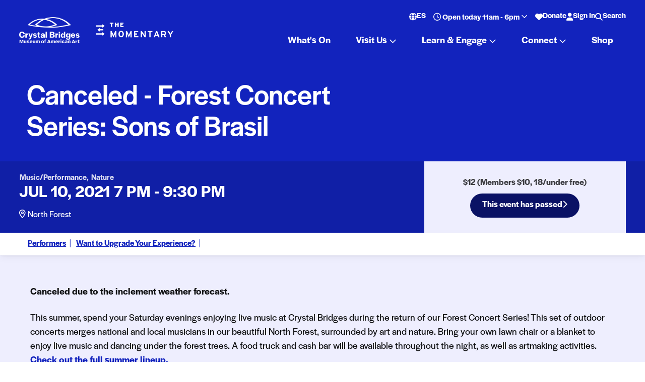

--- FILE ---
content_type: text/html; charset=UTF-8
request_url: https://crystalbridges.org/calendar/july-10-forest-concert/
body_size: 179204
content:

<!DOCTYPE html>
<html class="no-js" lang="en-US">
<head>
    <meta charset="UTF-8">
    <meta http-equiv="x-ua-compatible" content="ie=edge">
    <meta name="viewport" content="width=device-width, initial-scale=1, shrink-to-fit=no">
    <meta name='robots' content='max-image-preview:large' />
<script id="cookie-law-info-gcm-var-js">
var _ckyGcm = {"status":true,"default_settings":[{"analytics":"denied","advertisement":"denied","functional":"denied","necessary":"granted","ad_user_data":"denied","ad_personalization":"denied","regions":"All"}],"wait_for_update":2000,"url_passthrough":false,"ads_data_redaction":false}</script>
<script id="cookie-law-info-gcm-js" type="text/javascript" src="https://crystalbridges.org/plugins/cookie-law-info/lite/frontend/js/gcm.min.js"></script> <script id="cookieyes" type="text/javascript" src="https://cdn-cookieyes.com/client_data/cf4dd52f6aeb5fe117b98ccd240f7e77/script.js"></script><link rel='dns-prefetch' href='//cdnjs.cloudflare.com' />
<link rel='dns-prefetch' href='//crystalbridges.org' />
<link rel='dns-prefetch' href='//maps.googleapis.com' />
<link rel='dns-prefetch' href='//images.crystalbridges.org' />
<link rel="alternate" type="application/rss+xml" title="Crystal Bridges &raquo; Canceled &#8211; Forest Concert Series: Sons of Brasil Comments Feed" href="https://crystalbridges.org/calendar/july-10-forest-concert/feed/" />
<style id='classic-theme-styles-inline-css' type='text/css'>
/*! This file is auto-generated */
.wp-block-button__link{color:#fff;background-color:#32373c;border-radius:9999px;box-shadow:none;text-decoration:none;padding:calc(.667em + 2px) calc(1.333em + 2px);font-size:1.125em}.wp-block-file__button{background:#32373c;color:#fff;text-decoration:none}
</style>
<style id='global-styles-inline-css' type='text/css'>
:root{--wp--preset--aspect-ratio--square: 1;--wp--preset--aspect-ratio--4-3: 4/3;--wp--preset--aspect-ratio--3-4: 3/4;--wp--preset--aspect-ratio--3-2: 3/2;--wp--preset--aspect-ratio--2-3: 2/3;--wp--preset--aspect-ratio--16-9: 16/9;--wp--preset--aspect-ratio--9-16: 9/16;--wp--preset--color--black: #000000;--wp--preset--color--cyan-bluish-gray: #abb8c3;--wp--preset--color--white: #ffffff;--wp--preset--color--pale-pink: #f78da7;--wp--preset--color--vivid-red: #cf2e2e;--wp--preset--color--luminous-vivid-orange: #ff6900;--wp--preset--color--luminous-vivid-amber: #fcb900;--wp--preset--color--light-green-cyan: #7bdcb5;--wp--preset--color--vivid-green-cyan: #00d084;--wp--preset--color--pale-cyan-blue: #8ed1fc;--wp--preset--color--vivid-cyan-blue: #0693e3;--wp--preset--color--vivid-purple: #9b51e0;--wp--preset--gradient--vivid-cyan-blue-to-vivid-purple: linear-gradient(135deg,rgba(6,147,227,1) 0%,rgb(155,81,224) 100%);--wp--preset--gradient--light-green-cyan-to-vivid-green-cyan: linear-gradient(135deg,rgb(122,220,180) 0%,rgb(0,208,130) 100%);--wp--preset--gradient--luminous-vivid-amber-to-luminous-vivid-orange: linear-gradient(135deg,rgba(252,185,0,1) 0%,rgba(255,105,0,1) 100%);--wp--preset--gradient--luminous-vivid-orange-to-vivid-red: linear-gradient(135deg,rgba(255,105,0,1) 0%,rgb(207,46,46) 100%);--wp--preset--gradient--very-light-gray-to-cyan-bluish-gray: linear-gradient(135deg,rgb(238,238,238) 0%,rgb(169,184,195) 100%);--wp--preset--gradient--cool-to-warm-spectrum: linear-gradient(135deg,rgb(74,234,220) 0%,rgb(151,120,209) 20%,rgb(207,42,186) 40%,rgb(238,44,130) 60%,rgb(251,105,98) 80%,rgb(254,248,76) 100%);--wp--preset--gradient--blush-light-purple: linear-gradient(135deg,rgb(255,206,236) 0%,rgb(152,150,240) 100%);--wp--preset--gradient--blush-bordeaux: linear-gradient(135deg,rgb(254,205,165) 0%,rgb(254,45,45) 50%,rgb(107,0,62) 100%);--wp--preset--gradient--luminous-dusk: linear-gradient(135deg,rgb(255,203,112) 0%,rgb(199,81,192) 50%,rgb(65,88,208) 100%);--wp--preset--gradient--pale-ocean: linear-gradient(135deg,rgb(255,245,203) 0%,rgb(182,227,212) 50%,rgb(51,167,181) 100%);--wp--preset--gradient--electric-grass: linear-gradient(135deg,rgb(202,248,128) 0%,rgb(113,206,126) 100%);--wp--preset--gradient--midnight: linear-gradient(135deg,rgb(2,3,129) 0%,rgb(40,116,252) 100%);--wp--preset--font-size--small: 13px;--wp--preset--font-size--medium: 20px;--wp--preset--font-size--large: 36px;--wp--preset--font-size--x-large: 42px;--wp--preset--spacing--20: 0.44rem;--wp--preset--spacing--30: 0.67rem;--wp--preset--spacing--40: 1rem;--wp--preset--spacing--50: 1.5rem;--wp--preset--spacing--60: 2.25rem;--wp--preset--spacing--70: 3.38rem;--wp--preset--spacing--80: 5.06rem;--wp--preset--shadow--natural: 6px 6px 9px rgba(0, 0, 0, 0.2);--wp--preset--shadow--deep: 12px 12px 50px rgba(0, 0, 0, 0.4);--wp--preset--shadow--sharp: 6px 6px 0px rgba(0, 0, 0, 0.2);--wp--preset--shadow--outlined: 6px 6px 0px -3px rgba(255, 255, 255, 1), 6px 6px rgba(0, 0, 0, 1);--wp--preset--shadow--crisp: 6px 6px 0px rgba(0, 0, 0, 1);}:where(.is-layout-flex){gap: 0.5em;}:where(.is-layout-grid){gap: 0.5em;}body .is-layout-flex{display: flex;}.is-layout-flex{flex-wrap: wrap;align-items: center;}.is-layout-flex > :is(*, div){margin: 0;}body .is-layout-grid{display: grid;}.is-layout-grid > :is(*, div){margin: 0;}:where(.wp-block-columns.is-layout-flex){gap: 2em;}:where(.wp-block-columns.is-layout-grid){gap: 2em;}:where(.wp-block-post-template.is-layout-flex){gap: 1.25em;}:where(.wp-block-post-template.is-layout-grid){gap: 1.25em;}.has-black-color{color: var(--wp--preset--color--black) !important;}.has-cyan-bluish-gray-color{color: var(--wp--preset--color--cyan-bluish-gray) !important;}.has-white-color{color: var(--wp--preset--color--white) !important;}.has-pale-pink-color{color: var(--wp--preset--color--pale-pink) !important;}.has-vivid-red-color{color: var(--wp--preset--color--vivid-red) !important;}.has-luminous-vivid-orange-color{color: var(--wp--preset--color--luminous-vivid-orange) !important;}.has-luminous-vivid-amber-color{color: var(--wp--preset--color--luminous-vivid-amber) !important;}.has-light-green-cyan-color{color: var(--wp--preset--color--light-green-cyan) !important;}.has-vivid-green-cyan-color{color: var(--wp--preset--color--vivid-green-cyan) !important;}.has-pale-cyan-blue-color{color: var(--wp--preset--color--pale-cyan-blue) !important;}.has-vivid-cyan-blue-color{color: var(--wp--preset--color--vivid-cyan-blue) !important;}.has-vivid-purple-color{color: var(--wp--preset--color--vivid-purple) !important;}.has-black-background-color{background-color: var(--wp--preset--color--black) !important;}.has-cyan-bluish-gray-background-color{background-color: var(--wp--preset--color--cyan-bluish-gray) !important;}.has-white-background-color{background-color: var(--wp--preset--color--white) !important;}.has-pale-pink-background-color{background-color: var(--wp--preset--color--pale-pink) !important;}.has-vivid-red-background-color{background-color: var(--wp--preset--color--vivid-red) !important;}.has-luminous-vivid-orange-background-color{background-color: var(--wp--preset--color--luminous-vivid-orange) !important;}.has-luminous-vivid-amber-background-color{background-color: var(--wp--preset--color--luminous-vivid-amber) !important;}.has-light-green-cyan-background-color{background-color: var(--wp--preset--color--light-green-cyan) !important;}.has-vivid-green-cyan-background-color{background-color: var(--wp--preset--color--vivid-green-cyan) !important;}.has-pale-cyan-blue-background-color{background-color: var(--wp--preset--color--pale-cyan-blue) !important;}.has-vivid-cyan-blue-background-color{background-color: var(--wp--preset--color--vivid-cyan-blue) !important;}.has-vivid-purple-background-color{background-color: var(--wp--preset--color--vivid-purple) !important;}.has-black-border-color{border-color: var(--wp--preset--color--black) !important;}.has-cyan-bluish-gray-border-color{border-color: var(--wp--preset--color--cyan-bluish-gray) !important;}.has-white-border-color{border-color: var(--wp--preset--color--white) !important;}.has-pale-pink-border-color{border-color: var(--wp--preset--color--pale-pink) !important;}.has-vivid-red-border-color{border-color: var(--wp--preset--color--vivid-red) !important;}.has-luminous-vivid-orange-border-color{border-color: var(--wp--preset--color--luminous-vivid-orange) !important;}.has-luminous-vivid-amber-border-color{border-color: var(--wp--preset--color--luminous-vivid-amber) !important;}.has-light-green-cyan-border-color{border-color: var(--wp--preset--color--light-green-cyan) !important;}.has-vivid-green-cyan-border-color{border-color: var(--wp--preset--color--vivid-green-cyan) !important;}.has-pale-cyan-blue-border-color{border-color: var(--wp--preset--color--pale-cyan-blue) !important;}.has-vivid-cyan-blue-border-color{border-color: var(--wp--preset--color--vivid-cyan-blue) !important;}.has-vivid-purple-border-color{border-color: var(--wp--preset--color--vivid-purple) !important;}.has-vivid-cyan-blue-to-vivid-purple-gradient-background{background: var(--wp--preset--gradient--vivid-cyan-blue-to-vivid-purple) !important;}.has-light-green-cyan-to-vivid-green-cyan-gradient-background{background: var(--wp--preset--gradient--light-green-cyan-to-vivid-green-cyan) !important;}.has-luminous-vivid-amber-to-luminous-vivid-orange-gradient-background{background: var(--wp--preset--gradient--luminous-vivid-amber-to-luminous-vivid-orange) !important;}.has-luminous-vivid-orange-to-vivid-red-gradient-background{background: var(--wp--preset--gradient--luminous-vivid-orange-to-vivid-red) !important;}.has-very-light-gray-to-cyan-bluish-gray-gradient-background{background: var(--wp--preset--gradient--very-light-gray-to-cyan-bluish-gray) !important;}.has-cool-to-warm-spectrum-gradient-background{background: var(--wp--preset--gradient--cool-to-warm-spectrum) !important;}.has-blush-light-purple-gradient-background{background: var(--wp--preset--gradient--blush-light-purple) !important;}.has-blush-bordeaux-gradient-background{background: var(--wp--preset--gradient--blush-bordeaux) !important;}.has-luminous-dusk-gradient-background{background: var(--wp--preset--gradient--luminous-dusk) !important;}.has-pale-ocean-gradient-background{background: var(--wp--preset--gradient--pale-ocean) !important;}.has-electric-grass-gradient-background{background: var(--wp--preset--gradient--electric-grass) !important;}.has-midnight-gradient-background{background: var(--wp--preset--gradient--midnight) !important;}.has-small-font-size{font-size: var(--wp--preset--font-size--small) !important;}.has-medium-font-size{font-size: var(--wp--preset--font-size--medium) !important;}.has-large-font-size{font-size: var(--wp--preset--font-size--large) !important;}.has-x-large-font-size{font-size: var(--wp--preset--font-size--x-large) !important;}
:where(.wp-block-post-template.is-layout-flex){gap: 1.25em;}:where(.wp-block-post-template.is-layout-grid){gap: 1.25em;}
:where(.wp-block-columns.is-layout-flex){gap: 2em;}:where(.wp-block-columns.is-layout-grid){gap: 2em;}
:root :where(.wp-block-pullquote){font-size: 1.5em;line-height: 1.6;}
</style>
<link rel='stylesheet' id='basetheme-css' href='https://crystalbridges.org/themes/crystal-bridges/assets/css/main.css?ver=1766511646' type='text/css' media='all' />
<link rel='stylesheet' id='callstrakt_css-css' href='https://crystalbridges.org/plugins/callstrakt/assets/css/main.css?ver=1766511711' type='text/css' media='all' />
<link rel='stylesheet' id='sib-front-css-css' href='https://crystalbridges.org/plugins/mailin/css/mailin-front.css?ver=6.8.3' type='text/css' media='all' />
<script type="text/javascript" src="//cdnjs.cloudflare.com/ajax/libs/jquery/3.3.1/jquery.min.js?ver=3.3.1" id="jquery-js"></script>
<script type="text/javascript" id="jquery-js-after">
/* <![CDATA[ */
window.jQuery || document.write('<script src="https://crystalbridges.org/themes/crystal-bridges/static/js/jquery-3.3.1.min.js">\x3C/script>')
/* ]]> */
</script>
<script type="text/javascript" src="https://crystalbridges.org/themes/basetheme/assets/build/js/core.js?ver=1.1.0" id="basetheme-core-js"></script>
<script type="text/javascript" id="sib-front-js-js-extra">
/* <![CDATA[ */
var sibErrMsg = {"invalidMail":"Please fill out valid email address","requiredField":"Please fill out required fields","invalidDateFormat":"Please fill out valid date format","invalidSMSFormat":"Please fill out valid phone number"};
var ajax_sib_front_object = {"ajax_url":"https:\/\/crystalbridges.org\/admin\/wp-admin\/admin-ajax.php","ajax_nonce":"bee634721e","flag_url":"https:\/\/crystalbridges.org\/plugins\/mailin\/img\/flags\/"};
/* ]]> */
</script>
<script type="text/javascript" src="https://crystalbridges.org/plugins/mailin/js/mailin-front.js?ver=1734943146" id="sib-front-js-js"></script>
<link rel="canonical" href="https://crystalbridges.org/calendar/july-10-forest-concert/" />

<!-- Title -->
    <title>Canceled - Forest Concert Series: Sons of Brasil | Crystal Bridges Museum of American Art</title>

<!-- Description -->

<!-- Twitter: Post -->
    <!-- Twitter: Card Size -->
            <meta name="twitter:card" content="summary"/>
    
    <!-- Twitter: Site -->
    
    <!-- Twitter: Title -->
            <meta name="twitter:title" content="Canceled - Forest Concert Series: Sons of Brasil | Crystal Bridges Museum of American Art"/>
    
    <!-- Twitter: Description -->
    
    <!-- Twitter: Image -->
    
<!-- Twitter: Archive -->

<!-- Facebook: Post -->
    <!-- Facebook: URL -->
            <meta property="og:url" content="https://crystalbridges.org/calendar/july-10-forest-concert/">
    
    <!-- Facebook: Site Name -->
    
    <!-- Facebook: Title -->
            <meta property="og:title" content="Canceled - Forest Concert Series: Sons of Brasil | Crystal Bridges Museum of American Art"/>
    
    <!-- Facebook: Description -->
    
    <!-- Facebook: Image -->
    
<!-- Facebook: Archive -->

<!-- Hide From Search Engines -->

<!-- Canonical Tag -->
<script type="application/ld+json">[]</script>    <link rel="apple-touch-icon" sizes="180x180" href="https://images.crystalbridges.org//cb-favicons/apple-touch-icon.png">
<link rel="icon" type="image/png" sizes="32x32" href="https://images.crystalbridges.org//cb-favicons/favicon-32x32.png">
<link rel="icon" type="image/png" sizes="16x16" href="https://images.crystalbridges.org//cb-favicons/favicon-16x16.png">
<link rel="manifest" href="https://images.crystalbridges.org//cb-favicons/site.webmanifest">
<link rel="mask-icon" href="https://images.crystalbridges.org//cb-favicons/safari-pinned-tab.svg" color="#1414c3">
<link rel="shortcut icon" href="https://images.crystalbridges.org//cb-favicons/favicon.ico">
<meta name="msapplication-TileColor" content="#1414c3">
<meta name="msapplication-config" content="https://images.crystalbridges.org//cb-favicons/browserconfig.xml">
<meta name="theme-color" content="#ffffff">
    <!-- Google Tag Manager -->
<script>(function(w,d,s,l,i){w[l]=w[l]||[];w[l].push({'gtm.start':
new Date().getTime(),event:'gtm.js'});var f=d.getElementsByTagName(s)[0],
j=d.createElement(s),dl=l!='dataLayer'?'&l='+l:'';j.async=true;j.src=
'https://www.googletagmanager.com/gtm.js?id='+i+dl;f.parentNode.insertBefore(j,f);
})(window,document,'script','dataLayer','GTM-NRW7BH');</script>
<!-- End Google Tag Manager -->
    <link rel="stylesheet" href="https://use.typekit.net/etq4ulo.css">

</head>

<body class="wp-singular event-template-default single single-event postid-7266 wp-theme-basetheme wp-child-theme-crystal-bridges july-10-forest-concert state--nav-closed state--filters-closed">

    <!-- Google Tag Manager (noscript) -->
<noscript><iframe src="https://www.googletagmanager.com/ns.html?id=GTM-NRW7BH"
height="0" width="0" style="display:none;visibility:hidden"></iframe></noscript>
<!-- End Google Tag Manager (noscript) -->

    <a href="#main-content" class="c-btn c-btn--skip-link">Skip to main content</a>

<header id="head" class="c-global-head">
    <div class="c-global-head__inner o-site-max">
        <div class="c-global-head__lhs">
            <a class="c-global-head__logo-link c-global-head__logo-cb" href="https://crystalbridges.org" title="Home">
                <img class="c-global-head__logo c-global-head__logo-cb__mobile" src="https://images.crystalbridges.org//cb-logo-white-mobile.svg" alt=""/>
                <img class="c-global-head__logo c-global-head__logo-cb__desktop" src="https://images.crystalbridges.org//cb-logo-white.svg" alt="Crystal Bridges" />
                <span class="u-hidden-visually">Crystal Bridges</span>
            </a>
            <a class="c-global-head__logo-link c-global-head__logo-mo" href="https://themomentary.org/">
                <img class="c-global-head__logo c-global-head__logo-mo__mobile" src="https://images.crystalbridges.org//momentary-logo-white-mobile.svg" alt=""/>
                <img class="c-global-head__logo c-global-head__logo-mo__desktop" src="https://images.crystalbridges.org//momentary-logo-white.svg" alt=""/>
                <span class="u-hidden-visually">The Momentary</span>
            </a>
        </div>
        <div class="c-global-head__rhs">

            <nav class="c-header-nav">

    <div class="c-header-nav-wrap c-header-nav-wrap--primary">

                <ul class="c-header-nav-items">
                             
                                        <li class="c-header-nav-items__top-level-item">
                        <a class="c-header-nav-items__top-level-link" href="https://crystalbridges.org/calendar" target="_self">
                            What's On                        </a>
                    </li>
                                                                <li class="c-header-nav-items__top-level-item has-submenu">
                                                <button class="js-dropdown-toggle c-header-nav__dropdown-toggle">
                            Visit Us 
                            <span class="far fa-angle-down" aria-hidden="true"></span> 
                            <span class="u-hidden-visually">Show Sub menu</span>
                        </button>

                        <section class="c-dropdown-panel">
                            <div class="c-dropdown-panel__inner">
                                <div class="c-dropdown-panel__content">
                                    <div class="c-dropdown-panel__blocks">
                                        <div class="c-dropdown-panel__lhs-block">
                                                                                            <figure class="c-dropdown-panel__featured-image">
                                                    <img
                                                        src="https://images.crystalbridges.org/uploads/2021/02/10-Early-American-Gallery-with-We-the-People-by-Nari-Ward_thumb.jpg?resize=150%2C150&gravity"
                                                        srcset="https://images.crystalbridges.org/uploads/2021/02/10-Early-American-Gallery-with-We-the-People-by-Nari-Ward_thumb.jpg?resize=150%2C150&gravity 150w, https://images.crystalbridges.org/uploads/2021/02/10-Early-American-Gallery-with-We-the-People-by-Nari-Ward_thumb.jpg?resize=320%2C320&gravity 320w, https://images.crystalbridges.org/uploads/2021/02/10-Early-American-Gallery-with-We-the-People-by-Nari-Ward_thumb.jpg?resize=500%2C500&gravity 500w, https://images.crystalbridges.org/uploads/2021/02/10-Early-American-Gallery-with-We-the-People-by-Nari-Ward_thumb.jpg?resize=640%2C640&gravity 640w, https://images.crystalbridges.org/uploads/2021/02/10-Early-American-Gallery-with-We-the-People-by-Nari-Ward_thumb.jpg?resize=960%2C960&gravity 960w, https://images.crystalbridges.org/uploads/2021/02/10-Early-American-Gallery-with-We-the-People-by-Nari-Ward_thumb.jpg?resize=990%2C990&gravity 990w, https://images.crystalbridges.org/uploads/2021/02/10-Early-American-Gallery-with-We-the-People-by-Nari-Ward_thumb.jpg?resize=300%2C300&gravity 300w, https://images.crystalbridges.org/uploads/2021/02/10-Early-American-Gallery-with-We-the-People-by-Nari-Ward_thumb.jpg?resize=400%2C400&gravity 400w, https://images.crystalbridges.org/uploads/2021/02/10-Early-American-Gallery-with-We-the-People-by-Nari-Ward_thumb.jpg?resize=600%2C600&gravity 600w"
                                                        alt="Museum gallery with fabric words "We the People" on a black wall, visitors observing."
                                                        title="Early American Gallery with Nari Ward, We the People (black version), 2015, 96 in. × 27 ft. (243.8 × 823 cm), shoelaces, Crystal Bridges Museum of American Art."
                                                        width="320"
                                                        height="320"
                                                    />
                                                </figure>
                                            
                                            <div>
                                                                                                    <h3 class="c-dropdown-panel__main-link">
                                                        Visit Us                                                    </h3>
                                                
                                                                                                    <div class="c-dropdown-panel__primary-description">
                                                        <p>Planning a visit to Crystal Bridges? Check out our <a href="https://crystalbridges.org/seasonal-highlights/">seasonal visitor’s guides</a>, <a href="https://crystalbridges.org/calendar/">browse our event calendar</a>, or <a href="https://crystalbridges.org/plan-a-visit/">use our Plan a Visit page</a> to learn about hours, parking, and what to expect while you’re here.</p>
                                                    </div>
                                                
                                                                                                    <div class="c-dropdown-panel__primary-link">
                                                        <a href="https://crystalbridges.org/plan-a-visit/" class="o-link">
                                                            Plan a Visit                                                        </a>
                                                    </div>
                                                                                            </div>
                                        </div>

                                        <ul class="c-dropdown-panel__rhs-block">
                                                                                                                                                <li>
                                                                                                                                                                                <button class="c-dropdown-panel__rhs-link" aria-expanded="false" aria-controls="menu-69813947275b9">
                                                                <span>
                                                                    See & Do                                                                </span> 
                                                                <span class="far fa-angle-right" aria-hidden="true"></span>
                                                            </button>

                                                            <ul id="menu-69813947275b9">
                                                                                                                                    <li>
                                                                        <a href="https://crystalbridges.org/art-exhibitions/" target="_self">
                                                                            <span>
                                                                                Art & Exhibitions                                                                            </span>
                                                                        </a>
                                                                    </li>
                                                                                                                                    <li>
                                                                        <a href="https://crystalbridges.org/architecture/" target="_self">
                                                                            <span>
                                                                                Architecture                                                                            </span>
                                                                        </a>
                                                                    </li>
                                                                                                                                    <li>
                                                                        <a href="https://crystalbridges.org/nature-trails/" target="_self">
                                                                            <span>
                                                                                Nature & Trails                                                                            </span>
                                                                        </a>
                                                                    </li>
                                                                                                                                    <li>
                                                                        <a href="https://crystalbridges.org/plan-a-visit/seasonal-highlights/" target="_self">
                                                                            <span>
                                                                                Seasonal Highlights                                                                            </span>
                                                                        </a>
                                                                    </li>
                                                                                                                                    <li>
                                                                        <a href="https://crystalbridges.org/tours/" target="_self">
                                                                            <span>
                                                                                Tours                                                                            </span>
                                                                        </a>
                                                                    </li>
                                                                                                                                    <li>
                                                                        <a href="https://crystalbridges.org/library/" target="_self">
                                                                            <span>
                                                                                Library                                                                            </span>
                                                                        </a>
                                                                    </li>
                                                                                                                            </ul>
                                                                                                            </li>
                                                                                                    <li>
                                                                                                                                                                                <button class="c-dropdown-panel__rhs-link" aria-expanded="false" aria-controls="menu-69813947275c2">
                                                                <span>
                                                                    While You're Here                                                                </span> 
                                                                <span class="far fa-angle-right" aria-hidden="true"></span>
                                                            </button>

                                                            <ul id="menu-69813947275c2">
                                                                                                                                    <li>
                                                                        <a href="https://crystalbridges.org/food-and-drink/" target="_self">
                                                                            <span>
                                                                                Food & Drink                                                                            </span>
                                                                        </a>
                                                                    </li>
                                                                                                                                    <li>
                                                                        <a href="https://crystalbridges.org/museum-store/" target="_self">
                                                                            <span>
                                                                                Museum Store                                                                            </span>
                                                                        </a>
                                                                    </li>
                                                                                                                                    <li>
                                                                        <a href="https://crystalbridges.org/campus-plaza/" target="_self">
                                                                            <span>
                                                                                The Plaza                                                                            </span>
                                                                        </a>
                                                                    </li>
                                                                                                                                    <li>
                                                                        <a href="https://crystalbridges.org/families/the-studio/" target="_self">
                                                                            <span>
                                                                                The Studio                                                                            </span>
                                                                        </a>
                                                                    </li>
                                                                                                                                    <li>
                                                                        <a href="https://crystalbridges.org/access/" target="_self">
                                                                            <span>
                                                                                Accessibility                                                                            </span>
                                                                        </a>
                                                                    </li>
                                                                                                                            </ul>
                                                                                                            </li>
                                                                                                    <li>
                                                                                                                                                                                    <a class="c-dropdown-panel__rhs-link" href="https://crystalbridges.org/event-rentals/" target="_self">
                                                                    <span>
                                                                        Event Rentals                                                                    </span> 

                                                                    <span class="far fa-angle-right" aria-hidden="true"></span>
                                                                </a>
                                                                                                                                                                        </li>
                                                                                                                                    </ul>
                                    </div>
                                </div>
                            </div>
                        </section>
                    </li>
                                                                <li class="c-header-nav-items__top-level-item has-submenu">
                                                <button class="js-dropdown-toggle c-header-nav__dropdown-toggle">
                            Learn & Engage 
                            <span class="far fa-angle-down" aria-hidden="true"></span> 
                            <span class="u-hidden-visually">Show Sub menu</span>
                        </button>

                        <section class="c-dropdown-panel">
                            <div class="c-dropdown-panel__inner">
                                <div class="c-dropdown-panel__content">
                                    <div class="c-dropdown-panel__blocks">
                                        <div class="c-dropdown-panel__lhs-block">
                                                                                            <figure class="c-dropdown-panel__featured-image">
                                                    <img
                                                        src="https://images.crystalbridges.org/uploads/2022/08/CBMAA-GARDEN-PARTY-2016-136-scaled.jpg?resize=150%2C150&gravity"
                                                        srcset="https://images.crystalbridges.org/uploads/2022/08/CBMAA-GARDEN-PARTY-2016-136-scaled.jpg?resize=150%2C150&gravity 150w, https://images.crystalbridges.org/uploads/2022/08/CBMAA-GARDEN-PARTY-2016-136-scaled.jpg?resize=320%2C320&gravity 320w, https://images.crystalbridges.org/uploads/2022/08/CBMAA-GARDEN-PARTY-2016-136-scaled.jpg?resize=500%2C500&gravity 500w, https://images.crystalbridges.org/uploads/2022/08/CBMAA-GARDEN-PARTY-2016-136-scaled.jpg?resize=640%2C640&gravity 640w, https://images.crystalbridges.org/uploads/2022/08/CBMAA-GARDEN-PARTY-2016-136-scaled.jpg?resize=960%2C960&gravity 960w, https://images.crystalbridges.org/uploads/2022/08/CBMAA-GARDEN-PARTY-2016-136-scaled.jpg?resize=990%2C990&gravity 990w, https://images.crystalbridges.org/uploads/2022/08/CBMAA-GARDEN-PARTY-2016-136-scaled.jpg?resize=300%2C300&gravity 300w, https://images.crystalbridges.org/uploads/2022/08/CBMAA-GARDEN-PARTY-2016-136-scaled.jpg?resize=400%2C400&gravity 400w, https://images.crystalbridges.org/uploads/2022/08/CBMAA-GARDEN-PARTY-2016-136-scaled.jpg?resize=600%2C600&gravity 600w"
                                                        alt="A father and daughter laugh together while working on an art project"
                                                        title="Crystal Bridges Museum of American Art's annual Garden Party event on May 14, 2016, in Bentonville, Ark."
                                                        width="320"
                                                        height="320"
                                                    />
                                                </figure>
                                            
                                            <div>
                                                                                                    <h3 class="c-dropdown-panel__main-link">
                                                        Learn & Engage                                                    </h3>
                                                
                                                                                                    <div class="c-dropdown-panel__primary-description">
                                                        <p>There&#8217;s more to the museum than just the galleries—<a href="https://crystalbridges.org/calendar/?event-category=class-workshop">enjoy hands-on creative fun with classes, activities, and events for guests of all ages.</a></p>
                                                    </div>
                                                
                                                                                                    <div class="c-dropdown-panel__primary-link">
                                                        <a href="https://crystalbridges.org/calendar/" class="o-link">
                                                            What's On                                                        </a>
                                                    </div>
                                                                                            </div>
                                        </div>

                                        <ul class="c-dropdown-panel__rhs-block">
                                                                                                                                                <li>
                                                                                                                                                                                <button class="c-dropdown-panel__rhs-link" aria-expanded="false" aria-controls="menu-6981394727b65">
                                                                <span>
                                                                    For Educators                                                                </span> 
                                                                <span class="far fa-angle-right" aria-hidden="true"></span>
                                                            </button>

                                                            <ul id="menu-6981394727b65">
                                                                                                                                    <li>
                                                                        <a href="https://crystalbridges.org/educators/school-field-trip/" target="_self">
                                                                            <span>
                                                                                Field Trips                                                                            </span>
                                                                        </a>
                                                                    </li>
                                                                                                                                    <li>
                                                                        <a href="https://crystalbridges.org/educators/#professional-development" target="_self">
                                                                            <span>
                                                                                Professional Development                                                                            </span>
                                                                        </a>
                                                                    </li>
                                                                                                                                    <li>
                                                                        <a href="https://crystalbridges.org/educators/" target="_self">
                                                                            <span>
                                                                                See All                                                                            </span>
                                                                        </a>
                                                                    </li>
                                                                                                                            </ul>
                                                                                                            </li>
                                                                                                    <li>
                                                                                                                                                                                <button class="c-dropdown-panel__rhs-link" aria-expanded="false" aria-controls="menu-6981394727b6b">
                                                                <span>
                                                                    For Families                                                                </span> 
                                                                <span class="far fa-angle-right" aria-hidden="true"></span>
                                                            </button>

                                                            <ul id="menu-6981394727b6b">
                                                                                                                                    <li>
                                                                        <a href="https://crystalbridges.org/calendar/?event-category=class-workshop" target="_self">
                                                                            <span>
                                                                                Classes & Workshops                                                                            </span>
                                                                        </a>
                                                                    </li>
                                                                                                                                    <li>
                                                                        <a href="https://crystalbridges.org/families/summer-camps/" target="_self">
                                                                            <span>
                                                                                Camps                                                                            </span>
                                                                        </a>
                                                                    </li>
                                                                                                                                    <li>
                                                                        <a href="https://crystalbridges.org/families/#art-activities-at-home" target="_self">
                                                                            <span>
                                                                                Art Activities at Home                                                                            </span>
                                                                        </a>
                                                                    </li>
                                                                                                                                    <li>
                                                                        <a href="https://crystalbridges.org/families/" target="_self">
                                                                            <span>
                                                                                See All                                                                            </span>
                                                                        </a>
                                                                    </li>
                                                                                                                            </ul>
                                                                                                            </li>
                                                                                                    <li>
                                                                                                                                                                                <button class="c-dropdown-panel__rhs-link" aria-expanded="false" aria-controls="menu-6981394727b6f">
                                                                <span>
                                                                    For Adults                                                                </span> 
                                                                <span class="far fa-angle-right" aria-hidden="true"></span>
                                                            </button>

                                                            <ul id="menu-6981394727b6f">
                                                                                                                                    <li>
                                                                        <a href="https://crystalbridges.org/calendar/?event-category=class-workshop&event-audience=adults" target="_self">
                                                                            <span>
                                                                                Classes & Workshops                                                                            </span>
                                                                        </a>
                                                                    </li>
                                                                                                                                    <li>
                                                                        <a href="https://crystalbridges.org/calendar/?event-category=food-drink" target="_self">
                                                                            <span>
                                                                                Culinary Programs                                                                            </span>
                                                                        </a>
                                                                    </li>
                                                                                                                                    <li>
                                                                        <a href="https://crystalbridges.org/calendar/?event-category=music-performance" target="_self">
                                                                            <span>
                                                                                Music                                                                            </span>
                                                                        </a>
                                                                    </li>
                                                                                                                                    <li>
                                                                        <a href="https://crystalbridges.org/adult-programs/" target="_self">
                                                                            <span>
                                                                                See All                                                                            </span>
                                                                        </a>
                                                                    </li>
                                                                                                                            </ul>
                                                                                                            </li>
                                                                                                    <li>
                                                                                                                                                                                <button class="c-dropdown-panel__rhs-link" aria-expanded="false" aria-controls="menu-6981394727b73">
                                                                <span>
                                                                    For the Community                                                                </span> 
                                                                <span class="far fa-angle-right" aria-hidden="true"></span>
                                                            </button>

                                                            <ul id="menu-6981394727b73">
                                                                                                                                    <li>
                                                                        <a href="https://crystalbridges.org/community-engagement/" target="_self">
                                                                            <span>
                                                                                Community Partnerships                                                                            </span>
                                                                        </a>
                                                                    </li>
                                                                                                                                    <li>
                                                                        <a href="https://crystalbridges.org/series/cb-to-you-mobile-art-lab/" target="_self">
                                                                            <span>
                                                                                Mobile Art Lab                                                                            </span>
                                                                        </a>
                                                                    </li>
                                                                                                                            </ul>
                                                                                                            </li>
                                                                                                    <li>
                                                                                                                                                                                <button class="c-dropdown-panel__rhs-link" aria-expanded="false" aria-controls="menu-6981394727b7a">
                                                                <span>
                                                                    For Scholars                                                                </span> 
                                                                <span class="far fa-angle-right" aria-hidden="true"></span>
                                                            </button>

                                                            <ul id="menu-6981394727b7a">
                                                                                                                                    <li>
                                                                        <a href="https://crystalbridges.org/reports-and-research/" target="_self">
                                                                            <span>
                                                                                About Scholarship at CB                                                                            </span>
                                                                        </a>
                                                                    </li>
                                                                                                                                    <li>
                                                                        <a href="https://crystalbridges.org/reports-and-research/tyson-scholars/" target="_self">
                                                                            <span>
                                                                                Tyson Scholars                                                                            </span>
                                                                        </a>
                                                                    </li>
                                                                                                                                    <li>
                                                                        <a href="https://crystalbridges.org/reports-and-research/reese-fellowship/" target="_self">
                                                                            <span>
                                                                                Reese Fellowship                                                                            </span>
                                                                        </a>
                                                                    </li>
                                                                                                                            </ul>
                                                                                                            </li>
                                                                                                    <li>
                                                                                                                                                                                <button class="c-dropdown-panel__rhs-link" aria-expanded="false" aria-controls="menu-6981394727b7d">
                                                                <span>
                                                                    For Digital Visitors                                                                </span> 
                                                                <span class="far fa-angle-right" aria-hidden="true"></span>
                                                            </button>

                                                            <ul id="menu-6981394727b7d">
                                                                                                                                    <li>
                                                                        <a href="https://crystalbridges.emuseum.com/collections" target="_self">
                                                                            <span>
                                                                                e-Museum                                                                            </span>
                                                                        </a>
                                                                    </li>
                                                                                                                                    <li>
                                                                        <a href="https://crystalbridges.org/audio-tours/" target="_self">
                                                                            <span>
                                                                                Audio Tours                                                                            </span>
                                                                        </a>
                                                                    </li>
                                                                                                                                    <li>
                                                                        <a href="https://crystalbridges.org/digital-guide/" target="_self">
                                                                            <span>
                                                                                Mobile App                                                                            </span>
                                                                        </a>
                                                                    </li>
                                                                                                                                    <li>
                                                                        <a href="https://crystalbridges.org/digital-experiences/" target="_self">
                                                                            <span>
                                                                                Digital Experiences                                                                            </span>
                                                                        </a>
                                                                    </li>
                                                                                                                                    <li>
                                                                        <a href="https://crystalbridges.org/crystal-bridges-virtual-reality/" target="_self">
                                                                            <span>
                                                                                Virtual Tours                                                                            </span>
                                                                        </a>
                                                                    </li>
                                                                                                                            </ul>
                                                                                                            </li>
                                                                                                                                    </ul>
                                    </div>
                                </div>
                            </div>
                        </section>
                    </li>
                                                                <li class="c-header-nav-items__top-level-item has-submenu">
                                                <button class="js-dropdown-toggle c-header-nav__dropdown-toggle">
                            Connect 
                            <span class="far fa-angle-down" aria-hidden="true"></span> 
                            <span class="u-hidden-visually">Show Sub menu</span>
                        </button>

                        <section class="c-dropdown-panel">
                            <div class="c-dropdown-panel__inner">
                                <div class="c-dropdown-panel__content">
                                    <div class="c-dropdown-panel__blocks">
                                        <div class="c-dropdown-panel__lhs-block">
                                                                                            <figure class="c-dropdown-panel__featured-image">
                                                    <img
                                                        src="https://images.crystalbridges.org/uploads/2023/08/CBMAA_TeenNight_041219_0MH14500_2000.jpg?resize=150%2C150&gravity"
                                                        srcset="https://images.crystalbridges.org/uploads/2023/08/CBMAA_TeenNight_041219_0MH14500_2000.jpg?resize=150%2C150&gravity 150w, https://images.crystalbridges.org/uploads/2023/08/CBMAA_TeenNight_041219_0MH14500_2000.jpg?resize=320%2C320&gravity 320w, https://images.crystalbridges.org/uploads/2023/08/CBMAA_TeenNight_041219_0MH14500_2000.jpg?resize=500%2C500&gravity 500w, https://images.crystalbridges.org/uploads/2023/08/CBMAA_TeenNight_041219_0MH14500_2000.jpg?resize=640%2C640&gravity 640w, https://images.crystalbridges.org/uploads/2023/08/CBMAA_TeenNight_041219_0MH14500_2000.jpg?resize=960%2C960&gravity 960w, https://images.crystalbridges.org/uploads/2023/08/CBMAA_TeenNight_041219_0MH14500_2000.jpg?resize=990%2C990&gravity 990w, https://images.crystalbridges.org/uploads/2023/08/CBMAA_TeenNight_041219_0MH14500_2000.jpg?resize=300%2C300&gravity 300w, https://images.crystalbridges.org/uploads/2023/08/CBMAA_TeenNight_041219_0MH14500_2000.jpg?resize=400%2C400&gravity 400w, https://images.crystalbridges.org/uploads/2023/08/CBMAA_TeenNight_041219_0MH14500_2000.jpg?resize=600%2C600&gravity 600w"
                                                        alt=""
                                                        title="CBMAA_TeenNight_041219_0MH14500_2000"
                                                        width="320"
                                                        height="320"
                                                    />
                                                </figure>
                                            
                                            <div>
                                                                                                    <h3 class="c-dropdown-panel__main-link">
                                                        Connect                                                    </h3>
                                                
                                                                                                    <div class="c-dropdown-panel__primary-description">
                                                        <p class="p1"><a href="https://crystalbridges.org/membership/">Crystal Bridges members</a> receive year-round perks, invitations to member-only events, travel opportunities, and more—join today!</p>
                                                    </div>
                                                
                                                                                                    <div class="c-dropdown-panel__primary-link">
                                                        <a href="https://crystalbridges.org/membership/" class="o-link">
                                                            Become a member!                                                        </a>
                                                    </div>
                                                                                            </div>
                                        </div>

                                        <ul class="c-dropdown-panel__rhs-block">
                                                                                                                                                <li>
                                                                                                                                                                                <button class="c-dropdown-panel__rhs-link" aria-expanded="false" aria-controls="menu-698139472812d">
                                                                <span>
                                                                    Membership                                                                </span> 
                                                                <span class="far fa-angle-right" aria-hidden="true"></span>
                                                            </button>

                                                            <ul id="menu-698139472812d">
                                                                                                                                    <li>
                                                                        <a href="https://crystalbridges.org/membership/" target="_self">
                                                                            <span>
                                                                                Join & Renew                                                                            </span>
                                                                        </a>
                                                                    </li>
                                                                                                                                    <li>
                                                                        <a href="https://crystalbridges.org/membership/member-resources/" target="_self">
                                                                            <span>
                                                                                Member Resources                                                                            </span>
                                                                        </a>
                                                                    </li>
                                                                                                                                    <li>
                                                                        <a href="https://crystalbridges.org/membership/member-resources/member-travel/" target="_self">
                                                                            <span>
                                                                                Member Travel                                                                            </span>
                                                                        </a>
                                                                    </li>
                                                                                                                            </ul>
                                                                                                            </li>
                                                                                                    <li>
                                                                                                                                                                                <button class="c-dropdown-panel__rhs-link" aria-expanded="false" aria-controls="menu-6981394728132">
                                                                <span>
                                                                    Supporters                                                                </span> 
                                                                <span class="far fa-angle-right" aria-hidden="true"></span>
                                                            </button>

                                                            <ul id="menu-6981394728132">
                                                                                                                                    <li>
                                                                        <a href="https://crystalbridges.org/about/supporters/" target="_self">
                                                                            <span>
                                                                                Supporters                                                                            </span>
                                                                        </a>
                                                                    </li>
                                                                                                                                    <li>
                                                                        <a href="https://crystalbridges.org/corporate-partnership/" target="_self">
                                                                            <span>
                                                                                Corporate Sponsors                                                                            </span>
                                                                        </a>
                                                                    </li>
                                                                                                                            </ul>
                                                                                                            </li>
                                                                                                    <li>
                                                                                                                                                                                <button class="c-dropdown-panel__rhs-link" aria-expanded="false" aria-controls="menu-6981394728134">
                                                                <span>
                                                                    Give                                                                </span> 
                                                                <span class="far fa-angle-right" aria-hidden="true"></span>
                                                            </button>

                                                            <ul id="menu-6981394728134">
                                                                                                                                    <li>
                                                                        <a href="https://crystalbridges.org/give/" target="_self">
                                                                            <span>
                                                                                Donate                                                                            </span>
                                                                        </a>
                                                                    </li>
                                                                                                                            </ul>
                                                                                                            </li>
                                                                                                    <li>
                                                                                                                                                                                <button class="c-dropdown-panel__rhs-link" aria-expanded="false" aria-controls="menu-6981394728137">
                                                                <span>
                                                                    Volunteer                                                                </span> 
                                                                <span class="far fa-angle-right" aria-hidden="true"></span>
                                                            </button>

                                                            <ul id="menu-6981394728137">
                                                                                                                                    <li>
                                                                        <a href="https://crystalbridges.org/volunteer-at-crystal-bridges/" target="_self">
                                                                            <span>
                                                                                Volunteer at Crystal Bridges                                                                            </span>
                                                                        </a>
                                                                    </li>
                                                                                                                                    <li>
                                                                        <a href="https://crystalbridges.org/volunteer-at-crystal-bridges/#become-a-volunteer" target="_self">
                                                                            <span>
                                                                                Become a Volunteer                                                                            </span>
                                                                        </a>
                                                                    </li>
                                                                                                                                    <li>
                                                                        <a href="https://crystalbridges.org/volunteer-at-crystal-bridges/#adult-opportunities" target="_self">
                                                                            <span>
                                                                                Adult Opportunities                                                                            </span>
                                                                        </a>
                                                                    </li>
                                                                                                                                    <li>
                                                                        <a href="https://crystalbridges.org/volunteer-at-crystal-bridges/#teen-opportunities" target="_self">
                                                                            <span>
                                                                                Teen Opportunities                                                                            </span>
                                                                        </a>
                                                                    </li>
                                                                                                                                    <li>
                                                                        <a href="https://crystalbridges.org/volunteer-at-crystal-bridges/#family-opportunities" target="_self">
                                                                            <span>
                                                                                Family Opportunities                                                                            </span>
                                                                        </a>
                                                                    </li>
                                                                                                                            </ul>
                                                                                                            </li>
                                                                                                                                    </ul>
                                    </div>
                                </div>
                            </div>
                        </section>
                    </li>
                                             
                                        <li class="c-header-nav-items__top-level-item">
                        <a class="c-header-nav-items__top-level-link" href="https://shop.crystalbridges.org" target="_blank">
                            Shop                        </a>
                    </li>
                            
        </ul>
        
        <ul class="c-ticketing-nav--mobile">
            <li>
                <a href="https://crystalbridges.org/espanol">
                    <span class="fas fa-globe" aria-hidden="true"></span> 
                    ES
                </a>
            </li>
            <li>
                <a class="c-ticketing-nav__item" href="https://tickets.crystalbridges-themomentary.org/account/login">
                    <span class="fas fa-user" aria-hidden="true"></span> 
                    Sign In
                </a>
            </li>
            <li>
                <a href="https://give.crystalbridges.org/RYhArz">
                    <span class="fas fa-heart" aria-hidden="true"></span> 
                    Donate
                </a>
            </li>
        </ul>

        <div class="c-header-search-mobile">
            <form class="c-header-search__form" id="searchform" action="https://crystalbridges.org/" method="get">
                <input class="c-header-search__input" type="search" value="" name="s" placeholder="Search Crystal Bridges" aria-label="Search the site content">
                <button class="c-header-search__submit"><i class="far fa-search"></i><span class="u-hidden-visually"> Search</span></button>
            </form>
        </div>

    </div>

    <div class="c-header-nav-wrap c-header-nav-wrap--secondary">
        <ul class="c-ticketing-nav--desktop">
            <li>
                <a class="c-ticketing-nav__item" href="https://crystalbridges.org/espanol">
                    <span class="fas fa-globe" aria-hidden="true"></span> 
                    ES
                </a>
            </li>
            <li>
                <div class="c-opening-times">
                    
                        <button data-disclosure class="c-opening-times__toggle" aria-controls="opening-times" aria-expanded="false" aria-label="Toggle Opening Times"><span class='c-opening-times__open-label'><i class='far fa-clock'></i> Open today </span>11am - 6pm <i class="far fa-angle-down"></i></button>
                        <div id="opening-times" class="c-opening-times__times-panel u-black-bg" hidden>
                            <p class="c-opening-times__subheading"><img class="c-opening-times__icon" src="https://images.crystalbridges.org//building-icon.svg" width="35"/> Museum &amp; Buildings</p>
                                                                                        <div class="c-opening-times__time-row">
                                    Monday                                    <div class="c-opening-times__wrapper">
                                        <span class="c-opening-times__time">11am – 6pm</span>
                                                                            </div>
                                </div>
                                                                                        <div class="c-opening-times__time-row">
                                    Tuesday                                    <div class="c-opening-times__wrapper">
                                        <span class="c-opening-times__time">Closed</span>
                                                                            </div>
                                </div>
                                                                                        <div class="c-opening-times__time-row">
                                    Wednesday                                    <div class="c-opening-times__wrapper">
                                        <span class="c-opening-times__time">11am – 6pm</span>
                                                                            </div>
                                </div>
                                                                                        <div class="c-opening-times__time-row">
                                    Thursday                                    <div class="c-opening-times__wrapper">
                                        <span class="c-opening-times__time">11am – 8pm</span>
                                                                            </div>
                                </div>
                                                                                        <div class="c-opening-times__time-row">
                                    Friday                                    <div class="c-opening-times__wrapper">
                                        <span class="c-opening-times__time">11am – 8pm</span>
                                                                            </div>
                                </div>
                                                                                        <div class="c-opening-times__time-row">
                                    Saturday                                    <div class="c-opening-times__wrapper">
                                        <span class="c-opening-times__time">10am – 6pm</span>
                                                                            </div>
                                </div>
                                                                                        <div class="c-opening-times__time-row">
                                    Sunday                                    <div class="c-opening-times__wrapper">
                                        <span class="c-opening-times__time">10am – 6pm</span>
                                                                            </div>
                                </div>
                                                        <div class="c-opening-times__subheading c-col-text-area">
                                <p><!--<i class="far fa-snowflake"><span style="display: inline-block; width: 0px; overflow: hidden; line-height: 0;" data-mce-type="bookmark" class="mce_SELRES_start"></span></i> Crystal Bridges holiday hours:
&#8226; Friday, Dec. 24: 11 am–3 pm
&#8226; Saturday, Dec. 25: Closed--></p>
<p><i class="far fa-trees"></i> Trails and Grounds open daily sunrise to sunset.</p>
<p>&nbsp;</p>
<p><!--The trails and museum will be closed June 6 - 8 for private events. The North Forest Trail will remain open to the public at these times.--></p>
<p>&nbsp;</p>
                            </div>
                        </div>
                                    </div>
            </li>

            <li>
                <a class="c-ticketing-nav__item" href="https://give.crystalbridges.org/RYhArz">
                    <span class="fas fa-heart" aria-hidden="true"></span> 
                    Donate
                </a>
            </li>

            <li>
                <a class="c-ticketing-nav__item" href="https://tickets.crystalbridges-themomentary.org/account/login">
                    <span class="fas fa-user" aria-hidden="true"></span> 
                    Sign In
                </a>
            </li>

            <li class="c-header-search">
                <a class="c-ticketing-nav__item c-header-search__open js-header-search-toggle" href="#search"><i class="fas fa-search"></i> Search</a>
                <a class="c-ticketing-nav__item c-header-search__close js-header-search-toggle" href="#search"><i class="fas fa-times"></i> <span class="u-hidden-visually">Close Search</span></a>
                <form class="c-header-search__form fadeInRight" id="search-form" action="https://crystalbridges.org" method="GET">
                    <label for="s" class="u-hidden-visually">Search our site</label>
                    <input class="c-header-search__input" type="search" value="" name="s" placeholder="Search our site">
                    <button class="c-header-search__submit"><i class="fas fa-search"></i><span class="u-hidden-visually"> Search</span></button>
                </form>
            </li>
        </ul>
    </div>

</nav>

            <button class="js-mobile-nav-toggle c-mobile-toggle">
                <span class="c-mobile-toggle__label">Menu</span>
                <span class="c-mobile-toggle__icon c-hamburger"><span></span><span></span><span></span><span></span></span>
            </button>
            
        </div>
    </div>
    <div class="c-global-head__colour-bar"></div>
</header>

    <main id="main-content" class="c-site-wrap">

<section class="c-masthead u-blue-bg">

    <div class="c-masthead__content">
        <div class="o-grid o-grid--bottom">

            <div class="o-grid__cell u-3/5@desktop">
                <div class="c-masthead__info">
                    <div class="c-masthead__details">
                                                    <h1 class="c-masthead__title c-masthead-title--medium c-masthead-title--left">Canceled - Forest Concert Series: Sons of Brasil</h1>
                                                                    </div>
                </div>
            </div>

                    </div>
    </div>

    
    
</section>

    <section class="u-blue-bg c-event-details-wrap">
        <div class="o-site-max c-event-details">

            <div class="c-event-details__meta">
                                    <div class="c-event-details__categories">
                                                    <span class="c-event-details__category">Music/Performance</span>
                                                    <span class="c-event-details__category">Nature</span>
                                            </div>
                                <div class="c-event-details__dates">
                    <time class="c-event-details__datetime">JUL 10, 2021 7 PM - 9:30 PM</time>
                                    </div>
                                    <div class="c-event-card__locations">
                        <i class="far fa-map-marker-alt"></i>
                                                    <span class="c-event-details__location">North Forest</span>
                                            </div>
                                            </div>
            <div class="c-event-details__actions u-blue-tint-bg">
                                    <div class="c-event-details__price-info">$12 (Members $10, 18/under free)</div>
                
                                                    <span class="c-btn c-btn--disabled">This event has passed</span>
                                </div>
        </div>
    </section>




<section class="c-construkt-anchors u-white-bg">
    <div class="c-construkt-anchors__inner">
        <nav class="c-construkt-anchors__list o-site-max">
                            <div class="c-construkt-anchors__anchor-container">
                    <a class="c-construkt-anchors__anchor" href="#performers" data-scroll><span class="c-construkt-anchors__text">Performers</span><i class="far fa-horizontal-rule"></i></a>
                </div>
                            <div class="c-construkt-anchors__anchor-container">
                    <a class="c-construkt-anchors__anchor" href="#want-to-upgrade-your-experience" data-scroll><span class="c-construkt-anchors__text">Want to Upgrade Your Experience?</span><i class="far fa-horizontal-rule"></i></a>
                </div>
                    </nav>
    </div>
</section>


<section class="c-content-wrap">
    
        <section class="c-container u-transparent-bg c-container--1400 c-container--center">

        

        
        
            
            <div class="c-container__blocks c-container__wrap">
                <div class="c-container__items o-grid" data-item-count="1">
                                            <div class="o-grid__cell u-1/1@desktop">
    <div class="c-col c-col-text-area u-transparent-bg">
                    <p><strong>Canceled due to the inclement weather forecast.</strong></p>
<p>This summer, spend your Saturday evenings enjoying live music at Crystal Bridges during the return of our Forest Concert Series! This set of outdoor concerts merges national and local musicians in our beautiful North Forest, surrounded by art and nature. Bring your own lawn chair or a blanket to enjoy live music and dancing under the forest trees. A food truck and cash bar will be available throughout the night, as well as artmaking activities. <a href="https://crystalbridges.org/series/2021-forest-concert-series/">Check out the full summer lineup. </a></p>
<p>&nbsp;</p>
<p>&nbsp;</p>
<p>Per CDC guidelines, guests and staff who are fully vaccinated against COVID-19 are no longer required to wear face coverings. If guests are not vaccinated, face coverings are still required. Face coverings are still recommended for children 2 and up, unless they are vaccinated. Face coverings will be available upon entry for those who do not have one.</p>
            </div>
</div>
                                    </div>
            </div>

            
                                        
        
    </section>
    <section class="c-container u-transparent-bg c-container--1400 c-container--center">

                    <div class="c-container__anchor" id="performers"></div>
        

                    <div class="c-container__head">
                <div class="c-container__wrap">
                    <div class="c-container-header__content">
                        <div class="c-col-text-area">
                            <h3>The Performers</h3>
                        </div>
                    </div>
                </div>
                            </div>
        
        
            
            <div class="c-container__blocks c-container__wrap">
                <div class="c-container__items o-grid" data-item-count="4">
                                            <div class="o-grid__cell u-1/2@desktop">
    <div class="c-col c-col-image  col-img--no-crop c-col-image--no-blue-bar">
                                <figure class="c-col-image__fig">
                <span class="c-col-image__wrap">

                    
                                            <img src="https://images.crystalbridges.org/uploads/2021/05/StanKessler1_850-1.jpg?fit=1024%2C1024"
                            data-srcset=""
                            class="lazyload "
                            data-sizes="auto"
                            alt="A man playing a trumpet on stage, another person is blurred in the background."
                            title="Sons of Brasil"
                        />
                    
                    
                                    </span>

                                    <figcaption class="c-col-image__caption">Sons of Brasil</figcaption>
                
            </figure>
                    
                    
    </div>
</div>
                                            <div class="o-grid__cell u-1/2@desktop">
    <div class="c-col c-col-text-area u-transparent-bg">
                    <p>Presented in collaboration with<a href="https://urldefense.com/v3/__https:/www.digjazz.com/__;!!EKAUQlQxTIXaHqkbYQ!6hBEbkxLnjiq3SCjJbGksuhec0ZxXolrD3PE4LTdmDaCXEcWeD4RdyflB9ScvP2gwC27UUQn7g$"> Northwest Arkansas Jazz Society</a>, join us for an evening of Brazilian and Latin jazz in the forest with renowned Kansas City group<a href="https://urldefense.com/v3/__https:/www.youtube.com/watch?v=yVP8jbwHa-8__;!!EKAUQlQxTIXaHqkbYQ!6hBEbkxLnjiq3SCjJbGksuhec0ZxXolrD3PE4LTdmDaCXEcWeD4RdyflB9ScvP2gwC2tooLJ9w$"> Sons of Brasil</a>! Sons of Brasil is a popular jazz group that has performed every week since their inception in 1991, playing Brazilian jazz with a flavor and passion found at a nightclub in Ipanema or Leblon. The Sons of Brasil invite you to sample these sounds, and we dare you to try and stay in your seat all night!</p>
            </div>
</div>
                                            <div class="o-grid__cell u-1/3@desktop">
    <div class="c-col c-col-image  col-img--no-crop c-col-image--no-blue-bar">
                                <figure class="c-col-image__fig">
                <span class="c-col-image__wrap">

                    
                                            <img src="https://images.crystalbridges.org/uploads/2021/04/Los-Valeros-300x300-1.png?fit=1024%2C1024"
                            data-srcset=""
                            class="lazyload "
                            data-sizes="auto"
                            alt="Guitarist, saxophonist, bassist, and drummer performing live, each focused on their instruments."
                            title="Los Valeros"
                        />
                    
                    
                                    </span>

                                    <figcaption class="c-col-image__caption">Los Valeros</figcaption>
                
            </figure>
                    
                    
    </div>
</div>
                                            <div class="o-grid__cell u-2/3@desktop">
    <div class="c-col c-col-text-area u-transparent-bg">
                    <p><b>Opening band: </b><a href="https://www.facebook.com/LosVelerosAR/"><b>Los Veleros </b></a></p>
<p>Los Veleros is a Latin jazz ensemble assembled by guitarist William Reyes. A classically trained guitarist who is equally comfortable with jazz, Bossa Nova, Latin, pop, and experimental music, William taught himself Spanish guitar at a young age and has composed, arranged, recorded, and performed extensively. Through it all, his precision, harmonic clarity, and soulful interpretations shine through. Reyes performs locally in Northwest Arkansas as a solo classical guitarist and is also involved with several other musical groups in the area including Los Veleros, Trio de Janeiro, and the pop band, Jukeboxx. He has performed nationwide with The OneUps, and they have sold well over 10,000 CD’s world wide.</p>
            </div>
</div>
                                    </div>
            </div>

            
                                        
        
    </section>
    <section class="c-container u-transparent-bg c-container--1400 c-container--center">

                    <div class="c-container__anchor" id="want-to-upgrade-your-experience"></div>
        

                    <div class="c-container__head">
                <div class="c-container__wrap">
                    <div class="c-container-header__content">
                        <div class="c-col-text-area">
                            <h3>Want to Upgrade Your Experience?</h3>
                        </div>
                    </div>
                </div>
                            </div>
        
        
            
            <div class="c-container__blocks c-container__wrap">
                <div class="c-container__items o-grid" data-item-count="2">
                                            <div class="o-grid__cell u-2/3@desktop">
    <div class="c-col c-col-text-area u-transparent-bg">
                    <p>Reserve an all-inclusive VIP Forest Concert Globe! Guests in our VIP Forest Concert Globes will receive early admission to the North Forest and a shuttle ride to your globe. Once arrived, your Globe includes concierge beverage service for the evening, one savory and one sweet menu item per person, and reserved seats at the concert. Skip the lines at the food truck and bar by reserving your all-inclusive Forest Concert Globe Experience, and let us bring the drinks to you. Limited VIP Forest Concert Globes are available, reserve yours now! Concert tickets and reserved seats near the stage are included in your Globe reservation. VIP Forest Concert Globes (4 person minimum up to 8 people) — $89 plus tax per person. <a href="https://crystalbridges.org/series/2021-forest-concert-series/">Learn more about what’s included with the Forest Concert Globe</a>.</p>
            </div>
</div>
                                            <div class="o-grid__cell u-1/3@desktop">
    <div class="c-col c-col-image  col-img--no-crop c-col-image--no-blue-bar">
                                <figure class="c-col-image__fig">
                <span class="c-col-image__wrap">

                    
                                            <img src="https://images.crystalbridges.org/uploads/2021/04/SEI20210324_0019-300x200-1.jpg?fit=1024%2C1024"
                            data-srcset=""
                            class="lazyload "
                            data-sizes="auto"
                            alt="Cozy geodesic dome with seating, drinks, and candles, surrounded by a wooded outdoor view."
                            title="Forest Globe"
                        />
                    
                    
                                    </span>

                                    <figcaption class="c-col-image__caption">Photo by Ironside Photography / Stephen Ironside.</figcaption>
                
            </figure>
                    
                    
    </div>
</div>
                                    </div>
            </div>

            
                                        
        
    </section>
    <section class="c-container u-transparent-bg c-container--1400 c-container--center">

        

        
        
            
            <div class="c-container__blocks c-container__wrap">
                <div class="c-container__items o-grid" data-item-count="1">
                                            <div class="o-grid__cell u-1/1@desktop">
    <div class="c-col c-col-text-area u-transparent-bg">
                    <p><b>Sponsored by Avad3 and General Mills. Presented on the Coca-Cola Stage.</b></p>
            </div>
</div>
                                    </div>
            </div>

            
                                        
        
    </section>

    </section>


</main>

<footer class="c-global-footer">
    <h2 class="u-hidden-visually">Footer</h2>
    
    <section class="c-container o-site-max">
        <div class="c-global-footer__top o-grid o-grid--huge">
            <div class="o-grid__cell u-1/3@desktop c-col">
                <div class="o-grid">
                    <div class="o-grid__cell u-1/2@tablet">
                        <div class="c-global-footer__block c-global-footer__cb-block">
                            <a href="https://crystalbridges.org/">
                                <figure class="c-global-footer__logo-fig">
                                    <img class="c-global-footer__logo c-global-footer__cb-logo" src="https://images.crystalbridges.org//cb-logo-white.svg"  alt=""/>
                                    <span class="u-hidden-visually">Crystal Bridges</span>
                                </figure>
                            </a>

                                                            <div class="c-global-footer__details">
                                    <span class="u-hidden-visually">Crystal Bridges</span>
                                    <address>
                                        600 Museum Way<BR aria-hidden="true">
                                        Bentonville, AR 72712                                    </address>
                                    <a href="tel:479-418-5700">(479) 418-5700</a>
                                </div>
                                                    </div>
                    </div>

                    <div class="o-grid__cell u-1/2@tablet">
                        <div class="c-global-footer__block c-global-footer__mo-block">
                            <a href="https://themomentary.org">
                                <figure class="c-global-footer__logo-fig">
                                    <img class="c-global-footer__logo c-global-footer__mo-logo" src="https://images.crystalbridges.org//momentary-logo-white.svg" alt=""/>
                                    <span class="u-hidden-visually">The Momentary</span>
                                    <span class="fa fa-external-link" aria-hidden="true"></span>
                                </figure>
                            </a>
                        </div>
                    </div>
                </div>
            </div>

            <div class="o-grid__cell u-1/3@desktop c-col">
                <h3 class="c-global-footer__subtitle">
                    Subscribe for Email Updates
                </h3>

                <button type="button" class="c-btn c-btn--tertiary c-global-footer__dialog-trigger">
                    Subscribe now
                </button>
                
                <dialog class="c-global-footer__dialog">
                    <button type="button" class="c-btn c-global-footer__dialog-close">
                        <span class="fas fa-times" aria-hidden="true"></span>
                        <span class="u-hidden-visually">Close</span>
                    </button>

                    <style>
                        #_form_95_ {
                            font: inherit;
                            margin: 0;
                        }
                        #_form_95_ * {
                            outline: 0;
                        }
                        ._form_hide {
                            display: none;
                            visibility: hidden;
                        }
                        ._form_show {
                            display: block;
                            visibility: visible;
                        }
                        #_form_95_._form-top {
                            top: 0;
                        }
                        #_form_95_._form-bottom {
                            bottom: 0;
                        }
                        #_form_95_._form-left {
                            left: 0;
                        }
                        #_form_95_._form-right {
                            right: 0;
                        }
                        #_form_95_ input[type="text"],
                        #_form_95_ input[type="tel"],
                        #_form_95_ input[type="date"],
                        #_form_95_ textarea {
                            border: 1px solid white;
                        }
                        #_form_95_ textarea {
                            resize: none;
                        }
                        #_form_95_ ._submit:disabled {
                            cursor: not-allowed;
                            opacity: 0.4;
                        }
                        #_form_95_ ._submit.processing {
                            position: relative;
                        }
                        #_form_95_ ._submit.processing::before {
                            content: "";
                            width: 1em;
                            height: 1em;
                            position: absolute;
                            z-index: 1;
                            top: 50%;
                            left: 50%;
                            border: double 3px transparent;
                            border-radius: 50%;
                            background-image: linear-gradient(#004cff, #004cff), conic-gradient(#004cff, #ffffff);
                            background-origin: border-box;
                            background-clip: content-box, border-box;
                            animation: 1200ms ease 0s infinite normal none running _spin;
                        }
                        #_form_95_ ._submit.processing::after {
                            content: "";
                            position: absolute;
                            top: 0;
                            bottom: 0;
                            left: 0;
                            right: 0;
                            background: #004cff !important;
                            border: 0 !important;
                            -moz-border-radius: 4px !important;
                            -webkit-border-radius: 4px !important;
                            border-radius: 4px !important;
                            color: #ffffff !important;
                            padding: 10px !important;
                        }
                        @keyframes _spin {
                            0% {
                                transform: translate(-50%, -50%) rotate(90deg);
                            }
                            100% {
                                transform: translate(-50%, -50%) rotate(450deg);
                            }
                        }
                        #_form_95_ ._close-icon {
                            cursor: pointer;
                            background-image: url(https://d226aj4ao1t61q.cloudfront.net/esfkyjh1u_forms-close-dark.png);
                            background-repeat: no-repeat;
                            background-size: 14.2px 14.2px;
                            position: absolute;
                            display: block;
                            top: 11px;
                            right: 9px;
                            overflow: hidden;
                            width: 16.2px;
                            height: 16.2px;
                        }
                        #_form_95_ ._close-icon:before {
                            position: relative;
                        }
                        #_form_95_ ._form-body {
                            margin-bottom: 30px;
                        }
                        #_form_95_ ._form-image-left {
                            width: 150px;
                            float: left;
                        }
                        #_form_95_ ._form-content-right {
                            margin-left: 164px;
                        }
                        #_form_95_ ._form-branding {
                            color: #fff;
                            font-size: 10px;
                            clear: both;
                            text-align: left;
                            margin-top: 30px;
                            font-weight: 100;
                        }
                        #_form_95_ ._form-branding ._logo {
                            display: block;
                            width: 130px;
                            height: 14px;
                            margin-top: 6px;
                            background-image: url(https://d226aj4ao1t61q.cloudfront.net/hh9ujqgv5_aclogo_li.png);
                            background-size: 130px auto;
                            background-repeat: no-repeat;
                        }
                        #_form_95_ .form-sr-only {
                            position: absolute;
                            width: 1px;
                            height: 1px;
                            padding: 0;
                            margin: -1px;
                            overflow: hidden;
                            clip: rect(0, 0, 0, 0);
                            border: 0;
                        }
                        #_form_95_ ._form-label,
                        #_form_95_ ._form_element ._form-label {
                            font-weight: bold;
                            margin-bottom: 5px;
                            display: block;
                        }
                        #_form_95_._dark ._form-branding {
                            color: #333;
                        }
                        #_form_95_._dark ._form-branding ._logo {
                            background-image: url(https://d226aj4ao1t61q.cloudfront.net/jftq2c8s_aclogo_dk.png);
                        }
                        #_form_95_ ._form_element {
                            position: relative;
                            margin-bottom: 10px;
                            font-size: 0;
                            max-width: 100%;
                        }
                        #_form_95_ ._form_element * {
                            font-size: .9rem;
                        }
                        #_form_95_ ._form_element._clear {
                            clear: both;
                            width: 100%;
                            float: none;
                        }
                        #_form_95_ ._form_element._clear:after {
                            clear: left;
                        }
                        #_form_95_ ._form_element input[type="text"],
                        #_form_95_ ._form_element input[type="date"],
                        #_form_95_ ._form_element select,
                        #_form_95_ ._form_element textarea:not(.g-recaptcha-response) {
                            display: block;
                            width: 100%;
                            -webkit-box-sizing: border-box;
                            -moz-box-sizing: border-box;
                            box-sizing: border-box;
                            font-family: inherit;
                        }
                        #_form_95_ ._field-wrapper {
                            position: relative;
                        }
                        #_form_95_ ._inline-style {
                            float: left;
                        }
                        #_form_95_ ._inline-style input[type="text"] {
                            width: 150px;
                        }
                        #_form_95_ ._inline-style:not(._clear) + ._inline-style:not(._clear) {
                            margin-left: 20px;
                        }
                        #_form_95_ ._form_element img._form-image {
                            max-width: 100%;
                        }
                        #_form_95_ ._form_element ._form-fieldset {
                            border: 0;
                            padding: 0.01em 0 0 0;
                            margin: 0;
                            min-width: 0;
                        }
                        #_form_95_ ._clear-element {
                            clear: left;
                        }
                        #_form_95_ ._full_width {
                            width: 100%;
                        }
                        #_form_95_ ._form_full_field {
                            display: block;
                            width: 100%;
                            margin-bottom: 10px;
                        }
                        #_form_95_ input[type="text"]._has_error,
                        #_form_95_ textarea._has_error {
                            border: #f37c7b 1px solid;
                        }
                        #_form_95_ input[type="checkbox"]._has_error {
                            outline: #f37c7b 1px solid;
                        }
                        #_form_95_ ._error {
                            display: block;
                            position: absolute;
                            font-size: 14px;
                            z-index: 10000001;
                        }
                        #_form_95_ ._error._above {
                            padding-bottom: 4px;
                            bottom: 39px;
                            right: 0;
                        }
                        #_form_95_ ._error._below {
                            padding-top: 8px;
                            top: 100%;
                            right: 0;
                        }
                        #_form_95_ ._error._above ._error-arrow {
                            bottom: -4px;
                            right: 15px;
                            border-left: 8px solid transparent;
                            border-right: 8px solid transparent;
                            border-top: 8px solid #ffdddd;
                        }
                        #_form_95_ ._error._below ._error-arrow {
                            top: 0;
                            right: 15px;
                            border-left: 8px solid transparent;
                            border-right: 8px solid transparent;
                            border-bottom: 8px solid #ffdddd;
                        }
                        #_form_95_ ._error-inner {
                            padding: 12px 12px 12px 36px;
                            background-color: #ffdddd;
                            background-image: url("data:image/svg+xml,%3Csvg width='16' height='16' viewBox='0 0 16 16' fill='none' xmlns='http://www.w3.org/2000/svg'%3E%3Cpath fill-rule='evenodd' clip-rule='evenodd' d='M16 8C16 12.4183 12.4183 16 8 16C3.58172 16 0 12.4183 0 8C0 3.58172 3.58172 0 8 0C12.4183 0 16 3.58172 16 8ZM9 3V9H7V3H9ZM9 13V11H7V13H9Z' fill='%23CA0000'/%3E%3C/svg%3E");
                            background-repeat: no-repeat;
                            background-position: 12px center;
                            font-weight: 600;
                            color: #000;
                            text-align: center;
                            text-decoration: none;
                            -webkit-border-radius: 4px;
                            -moz-border-radius: 4px;
                            border-radius: 4px;
                            box-shadow: 0px 1px 4px rgba(31, 33, 41, 0.298295);
                        }
                        #_form_95_ ._error-inner._form_error {
                            margin-bottom: 5px;
                            text-align: left;
                        }
                        #_form_95_ ._button-wrapper ._error-inner._form_error {
                            position: static;
                        }
                        #_form_95_ ._error-inner._no_arrow {
                            margin-bottom: 10px;
                        }
                        #_form_95_ ._error-arrow {
                            position: absolute;
                            width: 0;
                            height: 0;
                        }
                        #_form_95_ ._error-html {
                            margin-bottom: 10px;
                        }
                        .pika-single {
                            z-index: 10000001 !important;
                        }
                        #_form_95_ input[type="text"].datetime_date {
                            width: 69%;
                            display: inline;
                        }
                        #_form_95_ select.datetime_time {
                            width: 29%;
                            display: inline;
                            height: 32px;
                        }
                        #_form_95_ input[type="date"].datetime_date {
                            width: 69%;
                            display: inline-flex;
                        }
                        #_form_95_ input[type="time"].datetime_time {
                            width: 29%;
                            display: inline-flex;
                        }
                        @media (min-width: 320px) and (max-width: 667px) {
                            ::-webkit-scrollbar {
                                display: none;
                            }
                            #_form_95_ {
                                margin: 0;
                                width: 100%;
                                min-width: 100%;
                                max-width: 100%;
                                box-sizing: border-box;
                            }
                            #_form_95_ * {
                                -webkit-box-sizing: border-box;
                                -moz-box-sizing: border-box;
                                box-sizing: border-box;
                                font-size: 1em;
                            }
                            #_form_95_ ._form-content {
                                margin: 0;
                                width: 100%;
                            }
                            #_form_95_ ._form-inner {
                                display: block;
                                min-width: 100%;
                            }
                            #_form_95_ ._form-title,
                            #_form_95_ ._inline-style {
                                margin-top: 0;
                                margin-right: 0;
                                margin-left: 0;
                            }
                            #_form_95_ ._form-title {
                                font-size: 1.2em;
                            }
                            #_form_95_ ._form_element {
                                margin: 0 0 20px;
                                padding: 0;
                                width: 100%;
                            }
                            #_form_95_ ._form-element,
                            #_form_95_ ._inline-style,
                            #_form_95_ input[type="text"],
                            #_form_95_ label,
                            #_form_95_ p,
                            #_form_95_ textarea:not(.g-recaptcha-response) {
                                float: none;
                                display: block;
                                width: 100%;
                            }
                            #_form_95_ ._row._checkbox-radio label {
                                display: inline;
                            }
                            #_form_95_ ._row,
                            #_form_95_ p,
                            #_form_95_ label {
                                margin-bottom: 0.7em;
                                width: 100%;
                            }
                            #_form_95_ ._row input[type="checkbox"],
                            #_form_95_ ._row input[type="radio"] {
                                margin: 0 !important;
                                vertical-align: middle !important;
                            }
                            #_form_95_ ._row input[type="checkbox"] + span label {
                                display: inline;
                            }
                            #_form_95_ ._row span label {
                                margin: 0 !important;
                                width: initial !important;
                                vertical-align: middle !important;
                            }
                            #_form_95_ ._form-image {
                                max-width: 100%;
                                height: auto !important;
                            }
                            #_form_95_ input[type="text"] {
                                padding-left: 10px;
                                padding-right: 10px;
                                font-size: 16px;
                                line-height: 1.3em;
                                -webkit-appearance: none;
                            }
                            #_form_95_ input[type="radio"],
                            #_form_95_ input[type="checkbox"] {
                                display: inline-block;
                                width: 1.3em;
                                height: 1.3em;
                                font-size: 1em;
                                margin: 0 0.3em 0 0;
                                vertical-align: baseline;
                            }
                            #_form_95_ button[type="submit"] {
                                padding: 20px;
                                font-size: 1.5em;
                            }
                            #_form_95_ ._inline-style {
                                margin: 20px 0 0 !important;
                            }
                        }
                        #_form_95_ {
                            position: relative;
                            text-align: left;
                            margin: 15px 0 0;
                            width: 100%;
                        }
                        #_form_95_._inline-form,
                        #_form_95_._inline-form ._form-content {
                            font-weight: 400;
                        }
                        #_form_95_._inline-form ._row span,
                        #_form_95_._inline-form ._row label {
                            font-weight: 400;
                        }
                        #_form_95_._inline-form ._submit {
                            margin-top: 12px;
                        }
                        #_form_95_._inline-form ._html-code h1,
                        #_form_95_._inline-form ._html-code h2,
                        #_form_95_._inline-form ._html-code h3,
                        #_form_95_._inline-form ._html-code h4,
                        #_form_95_._inline-form ._html-code h5,
                        #_form_95_._inline-form ._html-code h6,
                        #_form_95_._inline-form ._form-title {
                            font-size: 1.2rem;
                            font-weight: 700;
                            margin-bottom: 0;
                        }
                        #_form_95_._inline-form ._form-branding {
                            font-weight: 100;
                            font-style: normal;
                            text-decoration: none;
                        }
                        #_form_95_:before,
                        #_form_95_:after {
                            content: " ";
                            display: table;
                        }
                        #_form_95_:after {
                            clear: both;
                        }
                        #_form_95_._inline-style {
                            width: auto;
                            display: inline-block;
                        }
                        #_form_95_._inline-style input[type="text"],
                        #_form_95_._inline-style input[type="date"] {
                            padding: 10px 12px;
                        }
                        #_form_95_._inline-style button._inline-style {
                            position: relative;
                            top: 27px;
                        }
                        #_form_95_._inline-style p {
                            margin: 0;
                        }
                        #_form_95_._inline-style ._button-wrapper {
                            position: relative;
                            margin: 27px 12.5px 0 20px;
                        }
                        #_form_95_ ._form-thank-you {
                            position: relative;
                            left: 0;
                            right: 0;
                            text-align: center;
                            font-size: 1.25rem;
                            padding: 20px;
                        }
                        #_form_95_ ._form-pc-confirmation ._submit {
                            margin-top: 16px;
                        }
                        @media (min-width: 320px) and (max-width: 667px) {
                            #_form_95_._inline-form._inline-style ._inline-style._button-wrapper {
                                margin-top: 20px !important;
                                margin-left: 0 !important;
                            }
                        }
                        #_form_95_ .iti.iti--allow-dropdown.iti--separate-dial-code {
                            width: 100%;
                        }
                        #_form_95_ .iti input {
                            width: 100%;
                        }
                        #_form_95_ .iti--separate-dial-code .iti__selected-flag:hover {
                            background-color: rgba(0, 0, 0, 0.05);
                        }
                        #_form_95_ .iti__country-list {
                            border-radius: 4px;
                            margin-top: 4px;
                            min-width: 460px;
                        }
                        #_form_95_ .iti__country-list--dropup {
                            margin-bottom: 4px;
                        }
                        #_form_95_ .phone-error-hidden {
                            display: none;
                        }
                        #_form_95_ .phone-error {
                            color: #e40e49;
                        }
                        #_form_95_ .phone-input-error {
                            border: 1px solid #e40e49 !important;
                        }
                        #_form_95_._inline-form ._form-content ._form-list-subscriptions-field fieldset {
                            margin: 0;
                            margin-bottom: 1.1428571429em;
                            border: none;
                            padding: 0;
                        }
                        #_form_95_._inline-form ._form-content ._form-list-subscriptions-field fieldset:last-child {
                            margin-bottom: 0;
                        }
                        #_form_95_._inline-form ._form-content ._form-list-subscriptions-field legend {
                            margin-bottom: 1.1428571429em;
                        }
                        #_form_95_._inline-form ._form-content ._form-list-subscriptions-field label {
                            display: flex;
                            align-items: flex-start;
                            justify-content: flex-start;
                            margin-bottom: 0.8571428571em;
                        }
                        #_form_95_._inline-form ._form-content ._form-list-subscriptions-field label:last-child {
                            margin-bottom: 0;
                        }
                        #_form_95_._inline-form ._form-content ._form-list-subscriptions-field input {
                            margin: 0;
                            margin-right: 8px;
                        }
                        #_form_95_._inline-form ._form-content ._form-list-subscriptions-field ._form-checkbox-option-label {
                            display: block;
                            font-weight: 400;
                            margin-top: -4px;
                        }
                        #_form_95_._inline-form ._form-content ._form-list-subscriptions-field ._form-checkbox-option-label-with-description {
                            display: block;
                            font-weight: 700;
                            margin-top: -4px;
                        }
                        #_form_95_._inline-form ._form-content ._form-list-subscriptions-field ._form-checkbox-option-description {
                            margin: 0;
                            font-size: 0.8571428571em;
                        }
                        #_form_95_._inline-form ._form-content ._form-list-subscriptions-field ._form-subscriptions-unsubscribe-all-description {
                            line-height: normal;
                            margin-top: -2px;
                        }
                    </style>
                    <form method="POST" action="//cbmaa.prospect2.com/proc.php" id="_form_95_" class="_form _form_95 _inline-form  " novalidate data-styles-version="5">
                        <input type="hidden" name="u" value="95" />
                        <input type="hidden" name="f" value="95" />
                        <input type="hidden" name="s" />
                        <input type="hidden" name="c" value="0" />
                        <input type="hidden" name="m" value="0" />
                        <input type="hidden" name="act" value="sub" />
                        <input type="hidden" name="v" value="2" />
                        <input type="hidden" name="or" value="0f779a553cdbb2e4d28bbf5df19ba7c5" />
                        <div class="_form-content">
                            <div class="_form_element _x90321765 _full_width _clear" >
                            <div class="_form-title">
                                Subscribe for Email Updates
                            </div>
                            </div>
                            <div class="_form_element _x66911591 _full_width _clear" >
                            <div class="_html-code">
                                <p>
                                Sign-up today to get the latest news from Crystal Bridges.
                                </p>
                            </div>
                            </div>
                            <div class="_form_element _x41601421 _full_width " >
                            <label for="fullname" class="_form-label">
                                Full Name
                            </label>
                            <div class="_field-wrapper">
                                <input type="text" id="fullname" name="fullname" placeholder="Type your name" />
                            </div>
                            </div>
                            <div class="_form_element _x86253489 _full_width " >
                            <label for="email" class="_form-label">
                                Email*
                            </label>
                            <div class="_field-wrapper">
                                <input type="text" id="email" name="email" placeholder="Type your email" required/>
                            </div>
                            </div>
                            <div class="_form_element _x18358433 _full_width _clear" >
                            <div class="_html-code">
                                By signing up you agree to our <b>
                                <a href="https://crystalbridges.org/privacy-policy/" style="color:white; text-decoration: underline">Privacy Policy</a>
                            </b>
                            and <b>
                            <a href="https://crystalbridges.org/terms-and-conditions-of-use/" style="color:white; text-decoration: underline">Terms of Use</a>
                            </b>
                        </div>
                        </div>
                        <div class="_form_element _x80345344 _full_width " >
                        <label for="ls" class="_form-label">
                            Please verify your request.*
                        </label>
                        <div class="g-recaptcha" data-sitekey="6LcwIw8TAAAAACP1ysM08EhCgzd6q5JAOUR1a0Go">
                        </div>
                        </div>
                        <div class="_button-wrapper _full_width">
                        <button id="_form_95_submit" class="_submit c-btn c-btn--tertiary" type="submit">
                            Submit
                        </button>
                        </div>
                        <div class="_clear-element">
                        </div>
                        </div>
                        <div class="_form-thank-you" style="display:none;">
                        </div>
                        </form>
                        <script>
                        window.cfields = [];
                        window._show_thank_you = function(id, message, trackcmp_url, email) {
                            var form = document.getElementById('_form_' + id + '_'), thank_you = form.querySelector('._form-thank-you');
                            form.querySelector('._form-content').style.display = 'none';
                            thank_you.innerHTML = message;
                            thank_you.style.display = 'block';
                            const vgoAlias = typeof visitorGlobalObjectAlias === 'undefined' ? 'vgo' : visitorGlobalObjectAlias;
                            var visitorObject = window[vgoAlias];
                            if (email && typeof visitorObject !== 'undefined') {
                                visitorObject('setEmail', email);
                                visitorObject('update');
                            } else if (typeof(trackcmp_url) != 'undefined' && trackcmp_url) {
                                // Site tracking URL to use after inline form submission.
                                _load_script(trackcmp_url);
                            }
                            if (typeof window._form_callback !== 'undefined') window._form_callback(id);
                        };
                        window._show_unsubscribe = function(id, message, trackcmp_url, email) {
                            var form = document.getElementById('_form_' + id + '_'), unsub = form.querySelector('._form-thank-you');
                            var branding = form.querySelector('._form-branding');
                            if (branding) {
                                branding.style.display = 'none';
                            }
                            form.querySelector('._form-content').style.display = 'none';
                            unsub.style.display = 'block';
                            form.insertAdjacentHTML('afterend', message)
                            const vgoAlias = typeof visitorGlobalObjectAlias === 'undefined' ? 'vgo' : visitorGlobalObjectAlias;
                            var visitorObject = window[vgoAlias];
                            if (email && typeof visitorObject !== 'undefined') {
                                visitorObject('setEmail', email);
                                visitorObject('update');
                            } else if (typeof(trackcmp_url) != 'undefined' && trackcmp_url) {
                                // Site tracking URL to use after inline form submission.
                                _load_script(trackcmp_url);
                            }
                            if (typeof window._form_callback !== 'undefined') window._form_callback(id);
                        };
                        window._show_error = function(id, message, html) {
                            var form = document.getElementById('_form_' + id + '_'),
                                err = document.createElement('div'),
                                button = form.querySelector('button'),
                                old_error = form.querySelector('._form_error');
                            if (old_error) old_error.parentNode.removeChild(old_error);
                            err.innerHTML = message;
                            err.className = '_error-inner _form_error _no_arrow';
                            var wrapper = document.createElement('div');
                            wrapper.className = '_form-inner';
                            wrapper.appendChild(err);
                            button.parentNode.insertBefore(wrapper, button);
                            var submitButton = form.querySelector('[id^="_form"][id$="_submit"]');
                            submitButton.disabled = false;
                            submitButton.classList.remove('processing');
                            if (html) {
                                var div = document.createElement('div');
                                div.className = '_error-html';
                                div.innerHTML = html;
                                err.appendChild(div);
                            }
                        };
                        window._show_pc_confirmation = function(id, header, detail, show, email) {
                            var form = document.getElementById('_form_' + id + '_'), pc_confirmation = form.querySelector('._form-pc-confirmation');
                            if (pc_confirmation.style.display === 'none') {
                                form.querySelector('._form-content').style.display = 'none';
                                pc_confirmation.innerHTML = "<div class='_form-title'>" + header + "</div>" + "<p>" + detail + "</p>" +
                                "<button class='_submit' id='hideButton'>Manage preferences</button>";
                                pc_confirmation.style.display = 'block';
                                var mp = document.querySelector('input[name="mp"]');
                                mp.value = '0';
                            } else {
                                form.querySelector('._form-content').style.display = 'inline';
                                pc_confirmation.style.display = 'none';
                            }
                        
                            var hideButton = document.getElementById('hideButton');
                            // Add event listener to the button
                            hideButton.addEventListener('click', function() {
                                var submitButton = document.querySelector('#_form_95_submit');
                                submitButton.disabled = false;
                                submitButton.classList.remove('processing');
                                var mp = document.querySelector('input[name="mp"]');
                                mp.value = '1';
                                window.location.href = window.location.href;
                            });
                        
                            const vgoAlias = typeof visitorGlobalObjectAlias === 'undefined' ? 'vgo' : visitorGlobalObjectAlias;
                            var visitorObject = window[vgoAlias];
                            if (email && typeof visitorObject !== 'undefined') {
                                visitorObject('setEmail', email);
                                visitorObject('update');
                            } else if (typeof(trackcmp_url) != 'undefined' && trackcmp_url) {
                                // Site tracking URL to use after inline form submission.
                                _load_script(trackcmp_url);
                            }
                            if (typeof window._form_callback !== 'undefined') window._form_callback(id);
                        };
                        window._load_script = function(url, callback, isSubmit) {
                            var head = document.querySelector('head'), script = document.createElement('script'), r = false;
                            var submitButton = document.querySelector('#_form_95_submit');
                            script.charset = 'utf-8';
                            script.src = url;
                            if (callback) {
                                script.onload = script.onreadystatechange = function() {
                                    if (!r && (!this.readyState || this.readyState == 'complete')) {
                                        r = true;
                                        callback();
                                    }
                                };
                            }
                            script.onerror = function() {
                                if (isSubmit) {
                                    if (script.src.length > 10000) {
                                        _show_error("95", "Sorry, your submission failed. Please shorten your responses and try again.");
                                    } else {
                                        _show_error("95", "Sorry, your submission failed. Please try again.");
                                    }
                                    submitButton.disabled = false;
                                    submitButton.classList.remove('processing');
                                }
                            }
                        
                            head.appendChild(script);
                        };
                        (function() {
                            if (window.location.search.search("excludeform") !== -1) return false;
                            var getCookie = function(name) {
                                var match = document.cookie.match(new RegExp('(^|; )' + name + '=([^;]+)'));
                                return match ? match[2] : null;
                            }
                            var setCookie = function(name, value) {
                                var now = new Date();
                                var time = now.getTime();
                                var expireTime = time + 1000 * 60 * 60 * 24 * 365;
                                now.setTime(expireTime);
                                document.cookie = name + '=' + value + '; expires=' + now + ';path=/; Secure; SameSite=Lax;';
                            }
                                    var addEvent = function(element, event, func) {
                                if (element.addEventListener) {
                                    element.addEventListener(event, func);
                                } else {
                                    var oldFunc = element['on' + event];
                                    element['on' + event] = function() {
                                        oldFunc.apply(this, arguments);
                                        func.apply(this, arguments);
                                    };
                                }
                            }
                            var _removed = false;
                                var form_to_submit = document.getElementById('_form_95_');
                            var allInputs = form_to_submit.querySelectorAll('input, select, textarea'), tooltips = [], submitted = false;
                        
                            var getUrlParam = function(name) {
                                if (name.toLowerCase() !== 'email') {
                                    var params = new URLSearchParams(window.location.search);
                                    return params.get(name) || false;
                                }
                                // email is a special case because a plus is valid in the email address
                                var qString = window.location.search;
                                if (!qString) {
                                    return false;
                                }
                                var parameters = qString.substr(1).split('&');
                                for (var i = 0; i < parameters.length; i++) {
                                    var parameter = parameters[i].split('=');
                                    if (parameter[0].toLowerCase() === 'email') {
                                        return parameter[1] === undefined ? true : decodeURIComponent(parameter[1]);
                                    }
                                }
                                return false;
                            };
                        
                            var acctDateFormat = "%m/%d/%Y";
                            var getNormalizedDate = function(date, acctFormat) {
                                var decodedDate = decodeURIComponent(date);
                                if (acctFormat && acctFormat.match(/(%d|%e).*%m/gi) !== null) {
                                    return decodedDate.replace(/(\d{2}).*(\d{2}).*(\d{4})/g, '$3-$2-$1');
                                } else if (Date.parse(decodedDate)) {
                                    var dateObj = new Date(decodedDate);
                                    var year = dateObj.getFullYear();
                                    var month = dateObj.getMonth() + 1;
                                    var day = dateObj.getDate();
                                    return `${year}-${month < 10 ? `0${month}` : month}-${day < 10 ? `0${day}` : day}`;
                                }
                                return false;
                            };
                        
                            var getNormalizedTime = function(time) {
                                var hour, minutes;
                                var decodedTime = decodeURIComponent(time);
                                var timeParts = Array.from(decodedTime.matchAll(/(\d{1,2}):(\d{1,2})\W*([AaPp][Mm])?/gm))[0];
                                if (timeParts[3]) { // 12 hour format
                                    var isPM = timeParts[3].toLowerCase() === 'pm';
                                    if (isPM) {
                                        hour = parseInt(timeParts[1]) === 12 ? '12' : `${parseInt(timeParts[1]) + 12}`;
                                    } else {
                                        hour = parseInt(timeParts[1]) === 12 ? '0' : timeParts[1];
                                    }
                                } else { // 24 hour format
                                    hour = timeParts[1];
                                }
                                var normalizedHour = parseInt(hour) < 10 ? `0${parseInt(hour)}` : hour;
                                var minutes = timeParts[2];
                                return `${normalizedHour}:${minutes}`;
                            };
                        
                            for (var i = 0; i < allInputs.length; i++) {
                                var regexStr = "field\\[([file://d+)/]\\d+)\\]";
                                var results = new RegExp(regexStr).exec(allInputs[i].name);
                                if (results != undefined) {
                                    allInputs[i].dataset.name = allInputs[i].name.match(/\[time\]$/)
                                        ? `${window.cfields[results[1]]}_time`
                                        : window.cfields[results[1]];
                                } else {
                                    allInputs[i].dataset.name = allInputs[i].name;
                                }
                                var fieldVal = getUrlParam(allInputs[i].dataset.name);
                        
                                if (fieldVal) {
                                    if (allInputs[i].dataset.autofill === "false") {
                                        continue;
                                    }
                                    if (allInputs[i].type == "radio" || allInputs[i].type == "checkbox") {
                                        if (allInputs[i].value == fieldVal) {
                                            allInputs[i].checked = true;
                                        }
                                    } else if (allInputs[i].type == "date") {
                                        allInputs[i].value = getNormalizedDate(fieldVal, acctDateFormat);
                                    } else if (allInputs[i].type == "time") {
                                        allInputs[i].value = getNormalizedTime(fieldVal);
                                    } else {
                                        allInputs[i].value = fieldVal;
                                    }
                                }
                            }
                        
                            var remove_tooltips = function() {
                                for (var i = 0; i < tooltips.length; i++) {
                                    tooltips[i].tip.parentNode.removeChild(tooltips[i].tip);
                                }
                                tooltips = [];
                            };
                            var remove_tooltip = function(elem) {
                                for (var i = 0; i < tooltips.length; i++) {
                                    if (tooltips[i].elem === elem) {
                                        tooltips[i].tip.parentNode.removeChild(tooltips[i].tip);
                                        tooltips.splice(i, 1);
                                        return;
                                    }
                                }
                            };
                            var create_tooltip = function(elem, text) {
                                var tooltip = document.createElement('div'),
                                    arrow = document.createElement('div'),
                                    inner = document.createElement('div'), new_tooltip = {};
                                if (elem.type != 'radio' && elem.type != 'checkbox') {
                                    tooltip.className = '_error';
                                    arrow.className = '_error-arrow';
                                    inner.className = '_error-inner';
                                    inner.innerHTML = text;
                                    tooltip.appendChild(arrow);
                                    tooltip.appendChild(inner);
                                    elem.parentNode.appendChild(tooltip);
                                } else {
                                    tooltip.className = '_error-inner _no_arrow';
                                    tooltip.innerHTML = text;
                                    elem.parentNode.insertBefore(tooltip, elem);
                                    new_tooltip.no_arrow = true;
                                }
                                new_tooltip.tip = tooltip;
                                new_tooltip.elem = elem;
                                tooltips.push(new_tooltip);
                                return new_tooltip;
                            };
                            var resize_tooltip = function(tooltip) {
                                var rect = tooltip.elem.getBoundingClientRect();
                                var doc = document.documentElement,
                                    scrollPosition = rect.top - ((window.pageYOffset || doc.scrollTop)  - (doc.clientTop || 0));
                                if (scrollPosition < 40) {
                                    tooltip.tip.className = tooltip.tip.className.replace(/ ?(_above|_below) ?/g, '') + ' _below';
                                } else {
                                    tooltip.tip.className = tooltip.tip.className.replace(/ ?(_above|_below) ?/g, '') + ' _above';
                                }
                            };
                            var resize_tooltips = function() {
                                if (_removed) return;
                                for (var i = 0; i < tooltips.length; i++) {
                                    if (!tooltips[i].no_arrow) resize_tooltip(tooltips[i]);
                                }
                            };
                            var validate_field = function(elem, remove) {
                                var tooltip = null, value = elem.value, no_error = true;
                                remove ? remove_tooltip(elem) : false;
                                if (elem.type != 'checkbox') elem.className = elem.className.replace(/ ?_has_error ?/g, '');
                                if (elem.getAttribute('required') !== null) {
                                    if (elem.type == 'radio' || (elem.type == 'checkbox' && /any/.test(elem.className))) {
                                        var elems = form_to_submit.elements[elem.name];
                                        if (!(elems instanceof NodeList || elems instanceof HTMLCollection) || elems.length <= 1) {
                                            no_error = elem.checked;
                                        }
                                        else {
                                            no_error = false;
                                            for (var i = 0; i < elems.length; i++) {
                                                if (elems[i].checked) no_error = true;
                                            }
                                        }
                                        if (!no_error) {
                                            tooltip = create_tooltip(elem, "Please select an option.");
                                        }
                                    } else if (elem.type =='checkbox') {
                                        var elems = form_to_submit.elements[elem.name], found = false, err = [];
                                        no_error = true;
                                        for (var i = 0; i < elems.length; i++) {
                                            if (elems[i].getAttribute('required') === null) continue;
                                            if (!found && elems[i] !== elem) return true;
                                            found = true;
                                            elems[i].className = elems[i].className.replace(/ ?_has_error ?/g, '');
                                            if (!elems[i].checked) {
                                                no_error = false;
                                                elems[i].className = elems[i].className + ' _has_error';
                                                err.push("Checking %s is required".replace("%s", elems[i].value));
                                            }
                                        }
                                        if (!no_error) {
                                            tooltip = create_tooltip(elem, err.join('<br/>'));
                                        }
                                    } else if (elem.tagName == 'SELECT') {
                                        var selected = true;
                                        if (elem.multiple) {
                                            selected = false;
                                            for (var i = 0; i < elem.options.length; i++) {
                                                if (elem.options[i].selected) {
                                                    selected = true;
                                                    break;
                                                }
                                            }
                                        } else {
                                            for (var i = 0; i < elem.options.length; i++) {
                                                if (elem.options[i].selected
                                                    && (!elem.options[i].value
                                                    || (elem.options[i].value.match(/\n/g)))
                                                ) {
                                                    selected = false;
                                                }
                                            }
                                        }
                                        if (!selected) {
                                            elem.className = elem.className + ' _has_error';
                                            no_error = false;
                                            tooltip = create_tooltip(elem, "Please select an option.");
                                        }
                                    } else if (value === undefined || value === null || value === '') {
                                        elem.className = elem.className + ' _has_error';
                                        no_error = false;
                                        tooltip = create_tooltip(elem, "This field is required.");
                                    }
                                }
                                if (no_error && (elem.id == 'field[]' || elem.id == 'ca[11][v]')) {
                                    if (elem.className.includes('phone-input-error')) {
                                        elem.className = elem.className + ' _has_error';
                                        no_error = false;
                                    }
                                }
                                if (no_error && elem.name == 'email') {
                                    if (!value.match(/^[\+_a-z0-9-'&=]+(\.[\+_a-z0-9-']+)*@[a-z0-9-]+(\.[a-z0-9-]+)*(\.[a-z]{2,})$/i)) {
                                        elem.className = elem.className + ' _has_error';
                                        no_error = false;
                                        tooltip = create_tooltip(elem, "Enter a valid email address.");
                                    }
                                }
                                if (no_error && /date_field/.test(elem.className)) {
                                    if (!value.match(/^\d\d\d\d-\d\d-\d\d$/)) {
                                        elem.className = elem.className + ' _has_error';
                                        no_error = false;
                                        tooltip = create_tooltip(elem, "Enter a valid date.");
                                    }
                                }
                                tooltip ? resize_tooltip(tooltip) : false;
                                return no_error;
                            };
                            var needs_validate = function(el) {
                                if(el.getAttribute('required') !== null){
                                    return true
                                }
                                if(el.name === 'email' && el.value !== ""){
                                    return true
                                }
                        
                                if((el.id == 'field[]' || el.id == 'ca[11][v]') && el.className.includes('phone-input-error')){
                                    return true
                                }
                        
                                return false
                            };
                            var validate_form = function(e) {
                                var err = form_to_submit.querySelector('._form_error'), no_error = true;
                                if (!submitted) {
                                    submitted = true;
                                    for (var i = 0, len = allInputs.length; i < len; i++) {
                                        var input = allInputs[i];
                                        if (needs_validate(input)) {
                                            if (input.type == 'tel') {
                                                addEvent(input, 'blur', function() {
                                                    this.value = this.value.trim();
                                                    validate_field(this, true);
                                                });
                                            }
                                            if (input.type == 'text' || input.type == 'number' || input.type == 'time') {
                                                addEvent(input, 'blur', function() {
                                                    this.value = this.value.trim();
                                                    validate_field(this, true);
                                                });
                                                addEvent(input, 'input', function() {
                                                    validate_field(this, true);
                                                });
                                            } else if (input.type == 'radio' || input.type == 'checkbox') {
                                                (function(el) {
                                                    var radios = form_to_submit.elements[el.name];
                                                    for (var i = 0; i < radios.length; i++) {
                                                        addEvent(radios[i], 'click', function() {
                                                            validate_field(el, true);
                                                        });
                                                    }
                                                })(input);
                                            } else if (input.tagName == 'SELECT') {
                                                addEvent(input, 'change', function() {
                                                    validate_field(this, true);
                                                });
                                            } else if (input.type == 'textarea'){
                                                addEvent(input, 'input', function() {
                                                    validate_field(this, true);
                                                });
                                            }
                                        }
                                    }
                                }
                                remove_tooltips();
                                for (var i = 0, len = allInputs.length; i < len; i++) {
                                    var elem = allInputs[i];
                                    if (needs_validate(elem)) {
                                        if (elem.tagName.toLowerCase() !== "select") {
                                            elem.value = elem.value.trim();
                                        }
                                        validate_field(elem) ? true : no_error = false;
                                    }
                                }
                                if (!no_error && e) {
                                    e.preventDefault();
                                }
                                resize_tooltips();
                                return no_error;
                            };
                            addEvent(window, 'resize', resize_tooltips);
                            addEvent(window, 'scroll', resize_tooltips);
                        
                            var hidePhoneInputError = function(inputId) {
                                var errorMessage =  document.getElementById("error-msg-" + inputId);
                                var input = document.getElementById(inputId);
                                errorMessage.classList.remove("phone-error");
                                errorMessage.classList.add("phone-error-hidden");
                                input.classList.remove("phone-input-error");
                            };
                        
                            var initializePhoneInput = function(input, defaultCountry) {
                                return window.intlTelInput(input, {
                                    utilsScript: 'https://unpkg.com/intl-tel-input@17.0.18/build/js/utils.js',
                                    autoHideDialCode: false,
                                    separateDialCode: true,
                                    initialCountry: defaultCountry,
                                    preferredCountries: []
                                });
                            }
                        
                            var setPhoneInputEventListeners = function(inputId, input, iti) {
                                input.addEventListener('blur', function() {
                                    var errorMessage = document.getElementById("error-msg-" + inputId);
                                    if (input.value.trim()) {
                                        if (iti.isValidNumber()) {
                                            iti.setNumber(iti.getNumber());
                                            if (errorMessage.classList.contains("phone-error")){
                                                hidePhoneInputError(inputId);
                                            }
                                        } else {
                                            showPhoneInputError(inputId)
                                        }
                                    } else {
                                        if (errorMessage.classList.contains("phone-error")){
                                            hidePhoneInputError(inputId);
                                        }
                                    }
                                });
                        
                                input.addEventListener("countrychange", function() {
                                    iti.setNumber('');
                                });
                        
                                input.addEventListener("keydown", function(e) {
                                    var charCode = (e.which) ? e.which : e.keyCode;
                                    if (charCode > 31 && (charCode < 48 || charCode > 57) && charCode !== 8) {
                                        e.preventDefault();
                                    }
                                });
                            };
                        
                            var showPhoneInputError = function(inputId) {
                                var errorMessage =  document.getElementById("error-msg-" + inputId);
                                var input = document.getElementById(inputId);
                                errorMessage.classList.add("phone-error");
                                errorMessage.classList.remove("phone-error-hidden");
                                input.classList.add("phone-input-error");
                            };
                        
                        
                            window['recaptcha_callback'] = function() {
                        // Get all recaptchas in the DOM (there may be more than one form on the page).
                        var recaptchas = document.getElementsByClassName("g-recaptcha");
                        for (var i in recaptchas) {
                            // Set the recaptcha element ID, so the recaptcha can be applied to each element.
                            var recaptcha_id = "recaptcha_" + i;
                            recaptchas[i].id = recaptcha_id;
                            var el = document.getElementById(recaptcha_id);
                            if (el != null) {
                            var sitekey = el.getAttribute("data-sitekey");
                            var stoken = el.getAttribute("data-stoken");
                            grecaptcha.render(recaptcha_id, {"sitekey":sitekey,"stoken":stoken});
                            }
                        }
                        };	_load_script(
                            "https://www.google.com/recaptcha/api.js?onload=recaptcha_callback&render=explicit"
                            );
                            var _form_serialize = function(form){if(!form||form.nodeName!=="FORM"){return }var i,j,q=[];for(i=0;i<form.elements.length;i++){if(form.elements[i].name===""){continue}switch(form.elements[i].nodeName){case"INPUT":switch(form.elements[i].type){case"tel":q.push(form.elements[i].name+"="+encodeURIComponent(form.elements[i].previousSibling.querySelector('div.iti__selected-dial-code').innerText)+encodeURIComponent(" ")+encodeURIComponent(form.elements[i].value));break;case"text":case"number":case"date":case"time":case"hidden":case"password":case"button":case"reset":case"submit":q.push(form.elements[i].name+"="+encodeURIComponent(form.elements[i].value));break;case"checkbox":case"radio":if(form.elements[i].checked){q.push(form.elements[i].name+"="+encodeURIComponent(form.elements[i].value))}break;case"file":break}break;case"TEXTAREA":q.push(form.elements[i].name+"="+encodeURIComponent(form.elements[i].value));break;case"SELECT":switch(form.elements[i].type){case"select-one":q.push(form.elements[i].name+"="+encodeURIComponent(form.elements[i].value));break;case"select-multiple":for(j=0;j<form.elements[i].options.length;j++){if(form.elements[i].options[j].selected){q.push(form.elements[i].name+"="+encodeURIComponent(form.elements[i].options[j].value))}}break}break;case"BUTTON":switch(form.elements[i].type){case"reset":case"submit":case"button":q.push(form.elements[i].name+"="+encodeURIComponent(form.elements[i].value));break}break}}return q.join("&")};
                        
                            const formSupportsPost = false;
                                var form_submit = function(e) {
                        
                                e.preventDefault();
                                if (validate_form()) {
                                    // use this trick to get the submit button & disable it using plain javascript
                                    var submitButton = e.target.querySelector('#_form_95_submit');
                                    submitButton.disabled = true;
                                    submitButton.classList.add('processing');
                                                var serialized = _form_serialize(
                                        document.getElementById('_form_95_')
                                    ).replace(/%0A/g, '\\n');
                                    var err = form_to_submit.querySelector('._form_error');
                                    err ? err.parentNode.removeChild(err) : false;
                                    async function submitForm() {
                                    var formData = new FormData();
                                    const searchParams = new URLSearchParams(serialized);
                                    searchParams.forEach((value, key) => {
                                        if (key !== 'hideButton') {
                                            formData.append(key, value);
                                        }
                                        //formData.append(key, value);
                                    });
                                                    let request = {
                                                        headers: {
                                                            "Accept": "application/json"
                                                        },
                                                        body: formData,
                                                        method: "POST"
                                                    };
                        
                                                    let pageUrlParams = new URLSearchParams(window.location.search);
                                                    if (pageUrlParams.has('t')) {
                                                        request.headers.Authorization = 'Bearer ' + pageUrlParams.get('t');
                                                    }
                                    const response = await fetch('//cbmaa.prospect2.com/proc.php?jsonp=true', request);
                                    return response.json();
                                    }
                                        if (formSupportsPost) {
                                        submitForm().then((data) => {
                                            eval(data.js);
                                        });
                                        } else {
                                        _load_script('//cbmaa.prospect2.com/proc.php?' + serialized + '&jsonp=true', null, true);
                                        }
                                }
                                return false;
                            };
                            addEvent(form_to_submit, 'submit', form_submit);
                        })();
                    </script>
                </dialog>
            </div>

            <div class="o-grid__cell u-1/3@desktop c-col">
                <div class="c-global-footer__social-icons">
                    <h3 class="u-hidden-visually">Our social media</h3>

                                                <a href="https://www.instagram.com/crystalbridgesmuseum/" target="_blank"><i class="fab fa-instagram"></i><span class="u-hidden-visually">Crystal Bridges on Instagram</span></a>
                                                                        <a href="https://www.facebook.com/crystalbridgesmuseum/" target="_blank"><i class="fab fa-facebook"></i><span class="u-hidden-visually">Crystal Bridges on Facebook</span></a>
                                                                        <a href="https://www.linkedin.com/company/crystal-bridges-museum-of-american-art" target="_blank"><i class="fab fa-linkedin"></i><span class="u-hidden-visually">Crystal Bridges on LinkedIn</span></a>
                                                                        <a href="https://www.youtube.com/user/CrystalBridgesMuseum" target="_blank"><i class="fab fa-youtube"></i><span class="u-hidden-visually">Crystal Bridges on YouTube</span></a>
                                                                        <a href="https://twitter.com/crystalbridges" target="_blank"><i class="fab fa-x-twitter"></i><span class="u-hidden-visually">Crystal Bridges on Twitter</span></a>
                                                            </div>
            </div>
        </div>

        <div class="o-grid o-grid--huge">
            <div class="o-grid__cell u-1/3@desktop c-col">
                <div class="c-global-footer__block c-global-footer__opening-times">
                    <h3 class="u-hidden-visually">Opening times</h3>
                    <p><span class="">Mon | Wed</span> 11 am—6 pm</p>
<p><span class="">Thur | Fri</span> 11 am—8 pm</p>
<p><span class="">Sat | Sun</span> 10 am—6 pm</p>
<p><span class="">Tue</span> Closed</p>
<p><span class="smaller-p">Closed Thanksgiving and Christmas. Crystal Bridges trails and grounds open daily from sunrise to sunset.</span></p>
                </div>
            </div>

            <div class="o-grid__cell u-2/3@desktop c-col">
                <ul class="c-global-footer__nav">
                    <h3 class="u-hidden-visually">Important links</h3>
                    <li id="menu-item-19239" class="menu-item menu-item-type-post_type menu-item-object-page menu-item-19239"><a href="https://crystalbridges.org/about/">About</a></li>
<li id="menu-item-46045" class="menu-item menu-item-type-post_type menu-item-object-page menu-item-46045"><a href="https://crystalbridges.org/about/leadership/">Leadership</a></li>
<li id="menu-item-46046" class="menu-item menu-item-type-post_type menu-item-object-page menu-item-46046"><a href="https://crystalbridges.org/access/">Accessibility</a></li>
<li id="menu-item-19241" class="menu-item menu-item-type-post_type menu-item-object-page current_page_parent menu-item-19241"><a href="https://crystalbridges.org/news-room/">Newsroom</a></li>
<li id="menu-item-19242" class="menu-item menu-item-type-post_type menu-item-object-page menu-item-19242"><a href="https://crystalbridges.org/policies/">Policies</a></li>
<li id="menu-item-46047" class="menu-item menu-item-type-post_type menu-item-object-page menu-item-46047"><a href="https://crystalbridges.org/event-rentals/">Event Rentals</a></li>
<li id="menu-item-19245" class="menu-item menu-item-type-custom menu-item-object-custom menu-item-19245"><a href="https://crystalbridges.org/careers/">Careers</a></li>
<li id="menu-item-46048" class="menu-item menu-item-type-post_type menu-item-object-page menu-item-46048"><a href="https://crystalbridges.org/volunteer-at-crystal-bridges/">Volunteer</a></li>
<li id="menu-item-46049" class="menu-item menu-item-type-post_type menu-item-object-page menu-item-46049"><a href="https://crystalbridges.org/internships/">Internships</a></li>
<li id="menu-item-19240" class="menu-item menu-item-type-post_type menu-item-object-page menu-item-19240"><a href="https://crystalbridges.org/contact-us/">Contact Us</a></li>
                </ul>
            </div>
        </div>

        <div class="c-global-footer__small-details c-col">
            <ul>
                <li><a href="https://crystalbridges.org/privacy-policy">Privacy Policy</a></li>
                <li><a href="https://crystalbridges.org/terms-and-conditions-of-use">Terms of Use</a></li>
                <li><a href="https://crystalbridges.org/accessibility-statement">Accessibility Statement</a></li>
            </ul>
            <div class="c-global-footer__span-width">
                <p>&copy; 2026 Crystal Bridges Museum of American Art</p>
                <a href="https://substrakt.com">Site by substrakt</a>
            </div>
        </div>


    </section>
</footer>

<script type="speculationrules">
{"prefetch":[{"source":"document","where":{"and":[{"href_matches":"\/*"},{"not":{"href_matches":["\/admin\/wp-*.php","\/admin\/wp-admin\/*","\/uploads\/*","\/*","\/plugins\/*","\/themes\/crystal-bridges\/*","\/themes\/basetheme\/*","\/*\\?(.+)"]}},{"not":{"selector_matches":"a[rel~=\"nofollow\"]"}},{"not":{"selector_matches":".no-prefetch, .no-prefetch a"}}]},"eagerness":"conservative"}]}
</script>
<script type="text/javascript" src="https://crystalbridges.org/themes/crystal-bridges/assets/js/all.js?ver=1766511646" id="basetheme-js"></script>
<script type="text/javascript" src="https://crystalbridges.org/plugins/callstrakt/assets/js/main.js?ver=1766511711" id="callstrakt_js-js"></script>
<script type="text/javascript" src="https://maps.googleapis.com/maps/api/js?key=AIzaSyDw6N44ijihXShHsK98pGYkji4w4EJMSvE&amp;ver=2.0.0" id="construkt-google-map-api-js"></script>
<script type="text/javascript" src="https://crystalbridges.org/plugins/construkt-map/assets/map.js?ver=1.0.1" id="construkt-google-map-js"></script>


</body>
</html>
<!--
Performance optimized by Redis Object Cache. Learn more: https://wprediscache.com

Retrieved 5846 objects (2 MB) from Redis using Predis (v3.2.0).
-->


--- FILE ---
content_type: text/html; charset=utf-8
request_url: https://www.google.com/recaptcha/api2/anchor?ar=1&k=6LcwIw8TAAAAACP1ysM08EhCgzd6q5JAOUR1a0Go&co=aHR0cHM6Ly9jcnlzdGFsYnJpZGdlcy5vcmc6NDQz&hl=en&v=N67nZn4AqZkNcbeMu4prBgzg&size=normal&anchor-ms=20000&execute-ms=30000&cb=zh7k27wciybh
body_size: 49582
content:
<!DOCTYPE HTML><html dir="ltr" lang="en"><head><meta http-equiv="Content-Type" content="text/html; charset=UTF-8">
<meta http-equiv="X-UA-Compatible" content="IE=edge">
<title>reCAPTCHA</title>
<style type="text/css">
/* cyrillic-ext */
@font-face {
  font-family: 'Roboto';
  font-style: normal;
  font-weight: 400;
  font-stretch: 100%;
  src: url(//fonts.gstatic.com/s/roboto/v48/KFO7CnqEu92Fr1ME7kSn66aGLdTylUAMa3GUBHMdazTgWw.woff2) format('woff2');
  unicode-range: U+0460-052F, U+1C80-1C8A, U+20B4, U+2DE0-2DFF, U+A640-A69F, U+FE2E-FE2F;
}
/* cyrillic */
@font-face {
  font-family: 'Roboto';
  font-style: normal;
  font-weight: 400;
  font-stretch: 100%;
  src: url(//fonts.gstatic.com/s/roboto/v48/KFO7CnqEu92Fr1ME7kSn66aGLdTylUAMa3iUBHMdazTgWw.woff2) format('woff2');
  unicode-range: U+0301, U+0400-045F, U+0490-0491, U+04B0-04B1, U+2116;
}
/* greek-ext */
@font-face {
  font-family: 'Roboto';
  font-style: normal;
  font-weight: 400;
  font-stretch: 100%;
  src: url(//fonts.gstatic.com/s/roboto/v48/KFO7CnqEu92Fr1ME7kSn66aGLdTylUAMa3CUBHMdazTgWw.woff2) format('woff2');
  unicode-range: U+1F00-1FFF;
}
/* greek */
@font-face {
  font-family: 'Roboto';
  font-style: normal;
  font-weight: 400;
  font-stretch: 100%;
  src: url(//fonts.gstatic.com/s/roboto/v48/KFO7CnqEu92Fr1ME7kSn66aGLdTylUAMa3-UBHMdazTgWw.woff2) format('woff2');
  unicode-range: U+0370-0377, U+037A-037F, U+0384-038A, U+038C, U+038E-03A1, U+03A3-03FF;
}
/* math */
@font-face {
  font-family: 'Roboto';
  font-style: normal;
  font-weight: 400;
  font-stretch: 100%;
  src: url(//fonts.gstatic.com/s/roboto/v48/KFO7CnqEu92Fr1ME7kSn66aGLdTylUAMawCUBHMdazTgWw.woff2) format('woff2');
  unicode-range: U+0302-0303, U+0305, U+0307-0308, U+0310, U+0312, U+0315, U+031A, U+0326-0327, U+032C, U+032F-0330, U+0332-0333, U+0338, U+033A, U+0346, U+034D, U+0391-03A1, U+03A3-03A9, U+03B1-03C9, U+03D1, U+03D5-03D6, U+03F0-03F1, U+03F4-03F5, U+2016-2017, U+2034-2038, U+203C, U+2040, U+2043, U+2047, U+2050, U+2057, U+205F, U+2070-2071, U+2074-208E, U+2090-209C, U+20D0-20DC, U+20E1, U+20E5-20EF, U+2100-2112, U+2114-2115, U+2117-2121, U+2123-214F, U+2190, U+2192, U+2194-21AE, U+21B0-21E5, U+21F1-21F2, U+21F4-2211, U+2213-2214, U+2216-22FF, U+2308-230B, U+2310, U+2319, U+231C-2321, U+2336-237A, U+237C, U+2395, U+239B-23B7, U+23D0, U+23DC-23E1, U+2474-2475, U+25AF, U+25B3, U+25B7, U+25BD, U+25C1, U+25CA, U+25CC, U+25FB, U+266D-266F, U+27C0-27FF, U+2900-2AFF, U+2B0E-2B11, U+2B30-2B4C, U+2BFE, U+3030, U+FF5B, U+FF5D, U+1D400-1D7FF, U+1EE00-1EEFF;
}
/* symbols */
@font-face {
  font-family: 'Roboto';
  font-style: normal;
  font-weight: 400;
  font-stretch: 100%;
  src: url(//fonts.gstatic.com/s/roboto/v48/KFO7CnqEu92Fr1ME7kSn66aGLdTylUAMaxKUBHMdazTgWw.woff2) format('woff2');
  unicode-range: U+0001-000C, U+000E-001F, U+007F-009F, U+20DD-20E0, U+20E2-20E4, U+2150-218F, U+2190, U+2192, U+2194-2199, U+21AF, U+21E6-21F0, U+21F3, U+2218-2219, U+2299, U+22C4-22C6, U+2300-243F, U+2440-244A, U+2460-24FF, U+25A0-27BF, U+2800-28FF, U+2921-2922, U+2981, U+29BF, U+29EB, U+2B00-2BFF, U+4DC0-4DFF, U+FFF9-FFFB, U+10140-1018E, U+10190-1019C, U+101A0, U+101D0-101FD, U+102E0-102FB, U+10E60-10E7E, U+1D2C0-1D2D3, U+1D2E0-1D37F, U+1F000-1F0FF, U+1F100-1F1AD, U+1F1E6-1F1FF, U+1F30D-1F30F, U+1F315, U+1F31C, U+1F31E, U+1F320-1F32C, U+1F336, U+1F378, U+1F37D, U+1F382, U+1F393-1F39F, U+1F3A7-1F3A8, U+1F3AC-1F3AF, U+1F3C2, U+1F3C4-1F3C6, U+1F3CA-1F3CE, U+1F3D4-1F3E0, U+1F3ED, U+1F3F1-1F3F3, U+1F3F5-1F3F7, U+1F408, U+1F415, U+1F41F, U+1F426, U+1F43F, U+1F441-1F442, U+1F444, U+1F446-1F449, U+1F44C-1F44E, U+1F453, U+1F46A, U+1F47D, U+1F4A3, U+1F4B0, U+1F4B3, U+1F4B9, U+1F4BB, U+1F4BF, U+1F4C8-1F4CB, U+1F4D6, U+1F4DA, U+1F4DF, U+1F4E3-1F4E6, U+1F4EA-1F4ED, U+1F4F7, U+1F4F9-1F4FB, U+1F4FD-1F4FE, U+1F503, U+1F507-1F50B, U+1F50D, U+1F512-1F513, U+1F53E-1F54A, U+1F54F-1F5FA, U+1F610, U+1F650-1F67F, U+1F687, U+1F68D, U+1F691, U+1F694, U+1F698, U+1F6AD, U+1F6B2, U+1F6B9-1F6BA, U+1F6BC, U+1F6C6-1F6CF, U+1F6D3-1F6D7, U+1F6E0-1F6EA, U+1F6F0-1F6F3, U+1F6F7-1F6FC, U+1F700-1F7FF, U+1F800-1F80B, U+1F810-1F847, U+1F850-1F859, U+1F860-1F887, U+1F890-1F8AD, U+1F8B0-1F8BB, U+1F8C0-1F8C1, U+1F900-1F90B, U+1F93B, U+1F946, U+1F984, U+1F996, U+1F9E9, U+1FA00-1FA6F, U+1FA70-1FA7C, U+1FA80-1FA89, U+1FA8F-1FAC6, U+1FACE-1FADC, U+1FADF-1FAE9, U+1FAF0-1FAF8, U+1FB00-1FBFF;
}
/* vietnamese */
@font-face {
  font-family: 'Roboto';
  font-style: normal;
  font-weight: 400;
  font-stretch: 100%;
  src: url(//fonts.gstatic.com/s/roboto/v48/KFO7CnqEu92Fr1ME7kSn66aGLdTylUAMa3OUBHMdazTgWw.woff2) format('woff2');
  unicode-range: U+0102-0103, U+0110-0111, U+0128-0129, U+0168-0169, U+01A0-01A1, U+01AF-01B0, U+0300-0301, U+0303-0304, U+0308-0309, U+0323, U+0329, U+1EA0-1EF9, U+20AB;
}
/* latin-ext */
@font-face {
  font-family: 'Roboto';
  font-style: normal;
  font-weight: 400;
  font-stretch: 100%;
  src: url(//fonts.gstatic.com/s/roboto/v48/KFO7CnqEu92Fr1ME7kSn66aGLdTylUAMa3KUBHMdazTgWw.woff2) format('woff2');
  unicode-range: U+0100-02BA, U+02BD-02C5, U+02C7-02CC, U+02CE-02D7, U+02DD-02FF, U+0304, U+0308, U+0329, U+1D00-1DBF, U+1E00-1E9F, U+1EF2-1EFF, U+2020, U+20A0-20AB, U+20AD-20C0, U+2113, U+2C60-2C7F, U+A720-A7FF;
}
/* latin */
@font-face {
  font-family: 'Roboto';
  font-style: normal;
  font-weight: 400;
  font-stretch: 100%;
  src: url(//fonts.gstatic.com/s/roboto/v48/KFO7CnqEu92Fr1ME7kSn66aGLdTylUAMa3yUBHMdazQ.woff2) format('woff2');
  unicode-range: U+0000-00FF, U+0131, U+0152-0153, U+02BB-02BC, U+02C6, U+02DA, U+02DC, U+0304, U+0308, U+0329, U+2000-206F, U+20AC, U+2122, U+2191, U+2193, U+2212, U+2215, U+FEFF, U+FFFD;
}
/* cyrillic-ext */
@font-face {
  font-family: 'Roboto';
  font-style: normal;
  font-weight: 500;
  font-stretch: 100%;
  src: url(//fonts.gstatic.com/s/roboto/v48/KFO7CnqEu92Fr1ME7kSn66aGLdTylUAMa3GUBHMdazTgWw.woff2) format('woff2');
  unicode-range: U+0460-052F, U+1C80-1C8A, U+20B4, U+2DE0-2DFF, U+A640-A69F, U+FE2E-FE2F;
}
/* cyrillic */
@font-face {
  font-family: 'Roboto';
  font-style: normal;
  font-weight: 500;
  font-stretch: 100%;
  src: url(//fonts.gstatic.com/s/roboto/v48/KFO7CnqEu92Fr1ME7kSn66aGLdTylUAMa3iUBHMdazTgWw.woff2) format('woff2');
  unicode-range: U+0301, U+0400-045F, U+0490-0491, U+04B0-04B1, U+2116;
}
/* greek-ext */
@font-face {
  font-family: 'Roboto';
  font-style: normal;
  font-weight: 500;
  font-stretch: 100%;
  src: url(//fonts.gstatic.com/s/roboto/v48/KFO7CnqEu92Fr1ME7kSn66aGLdTylUAMa3CUBHMdazTgWw.woff2) format('woff2');
  unicode-range: U+1F00-1FFF;
}
/* greek */
@font-face {
  font-family: 'Roboto';
  font-style: normal;
  font-weight: 500;
  font-stretch: 100%;
  src: url(//fonts.gstatic.com/s/roboto/v48/KFO7CnqEu92Fr1ME7kSn66aGLdTylUAMa3-UBHMdazTgWw.woff2) format('woff2');
  unicode-range: U+0370-0377, U+037A-037F, U+0384-038A, U+038C, U+038E-03A1, U+03A3-03FF;
}
/* math */
@font-face {
  font-family: 'Roboto';
  font-style: normal;
  font-weight: 500;
  font-stretch: 100%;
  src: url(//fonts.gstatic.com/s/roboto/v48/KFO7CnqEu92Fr1ME7kSn66aGLdTylUAMawCUBHMdazTgWw.woff2) format('woff2');
  unicode-range: U+0302-0303, U+0305, U+0307-0308, U+0310, U+0312, U+0315, U+031A, U+0326-0327, U+032C, U+032F-0330, U+0332-0333, U+0338, U+033A, U+0346, U+034D, U+0391-03A1, U+03A3-03A9, U+03B1-03C9, U+03D1, U+03D5-03D6, U+03F0-03F1, U+03F4-03F5, U+2016-2017, U+2034-2038, U+203C, U+2040, U+2043, U+2047, U+2050, U+2057, U+205F, U+2070-2071, U+2074-208E, U+2090-209C, U+20D0-20DC, U+20E1, U+20E5-20EF, U+2100-2112, U+2114-2115, U+2117-2121, U+2123-214F, U+2190, U+2192, U+2194-21AE, U+21B0-21E5, U+21F1-21F2, U+21F4-2211, U+2213-2214, U+2216-22FF, U+2308-230B, U+2310, U+2319, U+231C-2321, U+2336-237A, U+237C, U+2395, U+239B-23B7, U+23D0, U+23DC-23E1, U+2474-2475, U+25AF, U+25B3, U+25B7, U+25BD, U+25C1, U+25CA, U+25CC, U+25FB, U+266D-266F, U+27C0-27FF, U+2900-2AFF, U+2B0E-2B11, U+2B30-2B4C, U+2BFE, U+3030, U+FF5B, U+FF5D, U+1D400-1D7FF, U+1EE00-1EEFF;
}
/* symbols */
@font-face {
  font-family: 'Roboto';
  font-style: normal;
  font-weight: 500;
  font-stretch: 100%;
  src: url(//fonts.gstatic.com/s/roboto/v48/KFO7CnqEu92Fr1ME7kSn66aGLdTylUAMaxKUBHMdazTgWw.woff2) format('woff2');
  unicode-range: U+0001-000C, U+000E-001F, U+007F-009F, U+20DD-20E0, U+20E2-20E4, U+2150-218F, U+2190, U+2192, U+2194-2199, U+21AF, U+21E6-21F0, U+21F3, U+2218-2219, U+2299, U+22C4-22C6, U+2300-243F, U+2440-244A, U+2460-24FF, U+25A0-27BF, U+2800-28FF, U+2921-2922, U+2981, U+29BF, U+29EB, U+2B00-2BFF, U+4DC0-4DFF, U+FFF9-FFFB, U+10140-1018E, U+10190-1019C, U+101A0, U+101D0-101FD, U+102E0-102FB, U+10E60-10E7E, U+1D2C0-1D2D3, U+1D2E0-1D37F, U+1F000-1F0FF, U+1F100-1F1AD, U+1F1E6-1F1FF, U+1F30D-1F30F, U+1F315, U+1F31C, U+1F31E, U+1F320-1F32C, U+1F336, U+1F378, U+1F37D, U+1F382, U+1F393-1F39F, U+1F3A7-1F3A8, U+1F3AC-1F3AF, U+1F3C2, U+1F3C4-1F3C6, U+1F3CA-1F3CE, U+1F3D4-1F3E0, U+1F3ED, U+1F3F1-1F3F3, U+1F3F5-1F3F7, U+1F408, U+1F415, U+1F41F, U+1F426, U+1F43F, U+1F441-1F442, U+1F444, U+1F446-1F449, U+1F44C-1F44E, U+1F453, U+1F46A, U+1F47D, U+1F4A3, U+1F4B0, U+1F4B3, U+1F4B9, U+1F4BB, U+1F4BF, U+1F4C8-1F4CB, U+1F4D6, U+1F4DA, U+1F4DF, U+1F4E3-1F4E6, U+1F4EA-1F4ED, U+1F4F7, U+1F4F9-1F4FB, U+1F4FD-1F4FE, U+1F503, U+1F507-1F50B, U+1F50D, U+1F512-1F513, U+1F53E-1F54A, U+1F54F-1F5FA, U+1F610, U+1F650-1F67F, U+1F687, U+1F68D, U+1F691, U+1F694, U+1F698, U+1F6AD, U+1F6B2, U+1F6B9-1F6BA, U+1F6BC, U+1F6C6-1F6CF, U+1F6D3-1F6D7, U+1F6E0-1F6EA, U+1F6F0-1F6F3, U+1F6F7-1F6FC, U+1F700-1F7FF, U+1F800-1F80B, U+1F810-1F847, U+1F850-1F859, U+1F860-1F887, U+1F890-1F8AD, U+1F8B0-1F8BB, U+1F8C0-1F8C1, U+1F900-1F90B, U+1F93B, U+1F946, U+1F984, U+1F996, U+1F9E9, U+1FA00-1FA6F, U+1FA70-1FA7C, U+1FA80-1FA89, U+1FA8F-1FAC6, U+1FACE-1FADC, U+1FADF-1FAE9, U+1FAF0-1FAF8, U+1FB00-1FBFF;
}
/* vietnamese */
@font-face {
  font-family: 'Roboto';
  font-style: normal;
  font-weight: 500;
  font-stretch: 100%;
  src: url(//fonts.gstatic.com/s/roboto/v48/KFO7CnqEu92Fr1ME7kSn66aGLdTylUAMa3OUBHMdazTgWw.woff2) format('woff2');
  unicode-range: U+0102-0103, U+0110-0111, U+0128-0129, U+0168-0169, U+01A0-01A1, U+01AF-01B0, U+0300-0301, U+0303-0304, U+0308-0309, U+0323, U+0329, U+1EA0-1EF9, U+20AB;
}
/* latin-ext */
@font-face {
  font-family: 'Roboto';
  font-style: normal;
  font-weight: 500;
  font-stretch: 100%;
  src: url(//fonts.gstatic.com/s/roboto/v48/KFO7CnqEu92Fr1ME7kSn66aGLdTylUAMa3KUBHMdazTgWw.woff2) format('woff2');
  unicode-range: U+0100-02BA, U+02BD-02C5, U+02C7-02CC, U+02CE-02D7, U+02DD-02FF, U+0304, U+0308, U+0329, U+1D00-1DBF, U+1E00-1E9F, U+1EF2-1EFF, U+2020, U+20A0-20AB, U+20AD-20C0, U+2113, U+2C60-2C7F, U+A720-A7FF;
}
/* latin */
@font-face {
  font-family: 'Roboto';
  font-style: normal;
  font-weight: 500;
  font-stretch: 100%;
  src: url(//fonts.gstatic.com/s/roboto/v48/KFO7CnqEu92Fr1ME7kSn66aGLdTylUAMa3yUBHMdazQ.woff2) format('woff2');
  unicode-range: U+0000-00FF, U+0131, U+0152-0153, U+02BB-02BC, U+02C6, U+02DA, U+02DC, U+0304, U+0308, U+0329, U+2000-206F, U+20AC, U+2122, U+2191, U+2193, U+2212, U+2215, U+FEFF, U+FFFD;
}
/* cyrillic-ext */
@font-face {
  font-family: 'Roboto';
  font-style: normal;
  font-weight: 900;
  font-stretch: 100%;
  src: url(//fonts.gstatic.com/s/roboto/v48/KFO7CnqEu92Fr1ME7kSn66aGLdTylUAMa3GUBHMdazTgWw.woff2) format('woff2');
  unicode-range: U+0460-052F, U+1C80-1C8A, U+20B4, U+2DE0-2DFF, U+A640-A69F, U+FE2E-FE2F;
}
/* cyrillic */
@font-face {
  font-family: 'Roboto';
  font-style: normal;
  font-weight: 900;
  font-stretch: 100%;
  src: url(//fonts.gstatic.com/s/roboto/v48/KFO7CnqEu92Fr1ME7kSn66aGLdTylUAMa3iUBHMdazTgWw.woff2) format('woff2');
  unicode-range: U+0301, U+0400-045F, U+0490-0491, U+04B0-04B1, U+2116;
}
/* greek-ext */
@font-face {
  font-family: 'Roboto';
  font-style: normal;
  font-weight: 900;
  font-stretch: 100%;
  src: url(//fonts.gstatic.com/s/roboto/v48/KFO7CnqEu92Fr1ME7kSn66aGLdTylUAMa3CUBHMdazTgWw.woff2) format('woff2');
  unicode-range: U+1F00-1FFF;
}
/* greek */
@font-face {
  font-family: 'Roboto';
  font-style: normal;
  font-weight: 900;
  font-stretch: 100%;
  src: url(//fonts.gstatic.com/s/roboto/v48/KFO7CnqEu92Fr1ME7kSn66aGLdTylUAMa3-UBHMdazTgWw.woff2) format('woff2');
  unicode-range: U+0370-0377, U+037A-037F, U+0384-038A, U+038C, U+038E-03A1, U+03A3-03FF;
}
/* math */
@font-face {
  font-family: 'Roboto';
  font-style: normal;
  font-weight: 900;
  font-stretch: 100%;
  src: url(//fonts.gstatic.com/s/roboto/v48/KFO7CnqEu92Fr1ME7kSn66aGLdTylUAMawCUBHMdazTgWw.woff2) format('woff2');
  unicode-range: U+0302-0303, U+0305, U+0307-0308, U+0310, U+0312, U+0315, U+031A, U+0326-0327, U+032C, U+032F-0330, U+0332-0333, U+0338, U+033A, U+0346, U+034D, U+0391-03A1, U+03A3-03A9, U+03B1-03C9, U+03D1, U+03D5-03D6, U+03F0-03F1, U+03F4-03F5, U+2016-2017, U+2034-2038, U+203C, U+2040, U+2043, U+2047, U+2050, U+2057, U+205F, U+2070-2071, U+2074-208E, U+2090-209C, U+20D0-20DC, U+20E1, U+20E5-20EF, U+2100-2112, U+2114-2115, U+2117-2121, U+2123-214F, U+2190, U+2192, U+2194-21AE, U+21B0-21E5, U+21F1-21F2, U+21F4-2211, U+2213-2214, U+2216-22FF, U+2308-230B, U+2310, U+2319, U+231C-2321, U+2336-237A, U+237C, U+2395, U+239B-23B7, U+23D0, U+23DC-23E1, U+2474-2475, U+25AF, U+25B3, U+25B7, U+25BD, U+25C1, U+25CA, U+25CC, U+25FB, U+266D-266F, U+27C0-27FF, U+2900-2AFF, U+2B0E-2B11, U+2B30-2B4C, U+2BFE, U+3030, U+FF5B, U+FF5D, U+1D400-1D7FF, U+1EE00-1EEFF;
}
/* symbols */
@font-face {
  font-family: 'Roboto';
  font-style: normal;
  font-weight: 900;
  font-stretch: 100%;
  src: url(//fonts.gstatic.com/s/roboto/v48/KFO7CnqEu92Fr1ME7kSn66aGLdTylUAMaxKUBHMdazTgWw.woff2) format('woff2');
  unicode-range: U+0001-000C, U+000E-001F, U+007F-009F, U+20DD-20E0, U+20E2-20E4, U+2150-218F, U+2190, U+2192, U+2194-2199, U+21AF, U+21E6-21F0, U+21F3, U+2218-2219, U+2299, U+22C4-22C6, U+2300-243F, U+2440-244A, U+2460-24FF, U+25A0-27BF, U+2800-28FF, U+2921-2922, U+2981, U+29BF, U+29EB, U+2B00-2BFF, U+4DC0-4DFF, U+FFF9-FFFB, U+10140-1018E, U+10190-1019C, U+101A0, U+101D0-101FD, U+102E0-102FB, U+10E60-10E7E, U+1D2C0-1D2D3, U+1D2E0-1D37F, U+1F000-1F0FF, U+1F100-1F1AD, U+1F1E6-1F1FF, U+1F30D-1F30F, U+1F315, U+1F31C, U+1F31E, U+1F320-1F32C, U+1F336, U+1F378, U+1F37D, U+1F382, U+1F393-1F39F, U+1F3A7-1F3A8, U+1F3AC-1F3AF, U+1F3C2, U+1F3C4-1F3C6, U+1F3CA-1F3CE, U+1F3D4-1F3E0, U+1F3ED, U+1F3F1-1F3F3, U+1F3F5-1F3F7, U+1F408, U+1F415, U+1F41F, U+1F426, U+1F43F, U+1F441-1F442, U+1F444, U+1F446-1F449, U+1F44C-1F44E, U+1F453, U+1F46A, U+1F47D, U+1F4A3, U+1F4B0, U+1F4B3, U+1F4B9, U+1F4BB, U+1F4BF, U+1F4C8-1F4CB, U+1F4D6, U+1F4DA, U+1F4DF, U+1F4E3-1F4E6, U+1F4EA-1F4ED, U+1F4F7, U+1F4F9-1F4FB, U+1F4FD-1F4FE, U+1F503, U+1F507-1F50B, U+1F50D, U+1F512-1F513, U+1F53E-1F54A, U+1F54F-1F5FA, U+1F610, U+1F650-1F67F, U+1F687, U+1F68D, U+1F691, U+1F694, U+1F698, U+1F6AD, U+1F6B2, U+1F6B9-1F6BA, U+1F6BC, U+1F6C6-1F6CF, U+1F6D3-1F6D7, U+1F6E0-1F6EA, U+1F6F0-1F6F3, U+1F6F7-1F6FC, U+1F700-1F7FF, U+1F800-1F80B, U+1F810-1F847, U+1F850-1F859, U+1F860-1F887, U+1F890-1F8AD, U+1F8B0-1F8BB, U+1F8C0-1F8C1, U+1F900-1F90B, U+1F93B, U+1F946, U+1F984, U+1F996, U+1F9E9, U+1FA00-1FA6F, U+1FA70-1FA7C, U+1FA80-1FA89, U+1FA8F-1FAC6, U+1FACE-1FADC, U+1FADF-1FAE9, U+1FAF0-1FAF8, U+1FB00-1FBFF;
}
/* vietnamese */
@font-face {
  font-family: 'Roboto';
  font-style: normal;
  font-weight: 900;
  font-stretch: 100%;
  src: url(//fonts.gstatic.com/s/roboto/v48/KFO7CnqEu92Fr1ME7kSn66aGLdTylUAMa3OUBHMdazTgWw.woff2) format('woff2');
  unicode-range: U+0102-0103, U+0110-0111, U+0128-0129, U+0168-0169, U+01A0-01A1, U+01AF-01B0, U+0300-0301, U+0303-0304, U+0308-0309, U+0323, U+0329, U+1EA0-1EF9, U+20AB;
}
/* latin-ext */
@font-face {
  font-family: 'Roboto';
  font-style: normal;
  font-weight: 900;
  font-stretch: 100%;
  src: url(//fonts.gstatic.com/s/roboto/v48/KFO7CnqEu92Fr1ME7kSn66aGLdTylUAMa3KUBHMdazTgWw.woff2) format('woff2');
  unicode-range: U+0100-02BA, U+02BD-02C5, U+02C7-02CC, U+02CE-02D7, U+02DD-02FF, U+0304, U+0308, U+0329, U+1D00-1DBF, U+1E00-1E9F, U+1EF2-1EFF, U+2020, U+20A0-20AB, U+20AD-20C0, U+2113, U+2C60-2C7F, U+A720-A7FF;
}
/* latin */
@font-face {
  font-family: 'Roboto';
  font-style: normal;
  font-weight: 900;
  font-stretch: 100%;
  src: url(//fonts.gstatic.com/s/roboto/v48/KFO7CnqEu92Fr1ME7kSn66aGLdTylUAMa3yUBHMdazQ.woff2) format('woff2');
  unicode-range: U+0000-00FF, U+0131, U+0152-0153, U+02BB-02BC, U+02C6, U+02DA, U+02DC, U+0304, U+0308, U+0329, U+2000-206F, U+20AC, U+2122, U+2191, U+2193, U+2212, U+2215, U+FEFF, U+FFFD;
}

</style>
<link rel="stylesheet" type="text/css" href="https://www.gstatic.com/recaptcha/releases/N67nZn4AqZkNcbeMu4prBgzg/styles__ltr.css">
<script nonce="3V_-jROD62q5P4jtRH9nPA" type="text/javascript">window['__recaptcha_api'] = 'https://www.google.com/recaptcha/api2/';</script>
<script type="text/javascript" src="https://www.gstatic.com/recaptcha/releases/N67nZn4AqZkNcbeMu4prBgzg/recaptcha__en.js" nonce="3V_-jROD62q5P4jtRH9nPA">
      
    </script></head>
<body><div id="rc-anchor-alert" class="rc-anchor-alert"></div>
<input type="hidden" id="recaptcha-token" value="[base64]">
<script type="text/javascript" nonce="3V_-jROD62q5P4jtRH9nPA">
      recaptcha.anchor.Main.init("[\x22ainput\x22,[\x22bgdata\x22,\x22\x22,\[base64]/[base64]/[base64]/[base64]/[base64]/[base64]/YihPLDAsW0wsMzZdKTooTy5YLnB1c2goTy5aLnNsaWNlKCkpLE8uWls3Nl09dm9pZCAwLFUoNzYsTyxxKSl9LGM9ZnVuY3Rpb24oTyxxKXtxLlk9KChxLlk/[base64]/[base64]/Wi52KCk6Wi5OLHItWi5OKSxJPj4xNCk+MCxaKS5oJiYoWi5oXj0oWi5sKzE+PjIpKihJPDwyKSksWikubCsxPj4yIT0wfHxaLnUseCl8fHUpWi5pPTAsWi5OPXI7aWYoIXUpcmV0dXJuIGZhbHNlO2lmKFouRz5aLkgmJihaLkg9Wi5HKSxyLVouRjxaLkctKE8/MjU1OnE/NToyKSlyZXR1cm4gZmFsc2U7cmV0dXJuIShaLlU9KCgoTz1sKHE/[base64]/[base64]/[base64]/[base64]/[base64]\\u003d\x22,\[base64]\\u003d\x22,\x22woXDm8Kjw6wLN2ldcHXCkMKCw702Z8O2PHnDtsKrZHjCscO5w7NcVsKJIMK8Y8KOAsKRwrRPwoXCqh4LwqhRw6vDkRxUwrzCvlwNwrrDokNQFsOfwpZqw6HDnl7CnF8fwoXCo8O/w77Cv8KCw6RUJ3NmUmHClghZZ8KrfXLDtcK3fydHZcObwqk/NTkwVMOYw57DvyTDrMO1RsOsXMOBMcKfw7ZuaRoOSyoFTh5nwq/Dh1sjKTNMw6xKw5YFw47DmhdDQBpeN2vCv8Krw5xWYDgAPMOrwoTDvjLDlMOUFGLDli1GHQRRwrzCrjcMwpU3RVnCuMO3wqTClg7CjjrDpzENw6bDmMKHw5Qdw5p6bXXCo8K7w73Dq8OUWcOIOsOxwp5Bw5sMbQrDqsKtwo3ChiQUYXjClMO2TcKkw4RVwr/CqXB9DMOaMcKdfEPCsVwcHF/[base64]/YFc8UcK2worDoMOyw5kuKCU9woZoXE3CmwTDusOYw6rCrcKzW8KbdhPDlEgtwoorw4x0wpvCgxjDgsOhbzvDnVzDrsK0wpvDuhbDvFXCtsO4woNuKADCuEcswrh/w4tkw5VkEMONAQ9Ew6HCjMKGw5nCrSzCvRbCoGnCg2DCpRR3c8OWDVJMOcKMwofDpTM1w5HCjhbDpcKrEsKlIWfDvcKow6zCgA/[base64]/DjsOWWnfDmyFHf0ZGwpFZwrIlw5HCh8KswoPCrsKMwpYyeB7DmGsqw5fCj8KTeQlYw5R+w7Z8w7/[base64]/CoSdjwoNFfcOXWsOkwpfCvcKvwpLCs3bCicOKWsK4AsKmwofChXhcM38rbcK+RsKwNcKxwovCqcO7w7Qtw75Fw6zCj1Mpwq/CrBzDo3fCtF3CuCADw5fDjsOIEcKawppJSyQlw5/CpsO2LxfCs3BJw4kywrZiFMK1e04jb8KqaWnDhDFowqsWwozDpMOEcMKaIcKnwoR3w7vDssKkYcKoD8KCVMO6LVQpw4HCuMOZOhXCjE7DosKCBUUDcD8dAx7CoMKnOcOCw4BiEMKhwp13F2DDoyzCrXfCil/CvcO1cibDvcOCGcK3w6AgQ8KlIAjDq8KrNiYgd8KhOzVPw691fsK0ZTHCkMOawobCgxFFRMKTezcxwqYYw7nCrMKFEcKqQcKIw4Newo3Ck8KCw5/CvyQrDsO1wqZmwpLDq0QZw5jDlTjCrcKewoAhw47DiAnDqCBuw7tyCsKLw5rCk1HDvMKbwq3Du8O3w5IXW8OMwo9iDMKzCMO0eMKgwoXCqBx8w7JHVV4rDm0YTzHCgsKJIR3Dp8OrZcO2w4zCty/DlcOxWgIlC8OEWz0xa8OgMx3DuCorFcKTw7nCm8K7FlbDgljDksOywqjCuMKDfsKEw5nCoizCnMKrw493wrcSPzbDhgkjwrVTwoVgC2RIwpbCusKHNcOodnrDlGstwq3DkMOtw7fDinhrw4XDvcKoWsK9UhpxezHDmVU0esKWwpvDt2YiFm1aYy/[base64]/Dn2nDsl3CkT/CmcK6GMKhGMKUMsKRcmDCuUdxwq7CrGIAKGM0CjrDoUjChD/Cg8K9ZEF2wrpcwrh3w4DDpcO9UHcUw67Ch8KBwqXCjsK7wqLDisK9WWXCmzgTCcKQwrXDq0cOwrgBamnCjSFAw5DCqsKiSjzCjsKlYsO+w5rDjhkPE8O3wr/[base64]/DmjF5w7vCv3bDl8OBw4/DqcOWw5PCuMK+wohhasKeCx3CgsOnHcKPW8KMw6IHw5LCg38TwqzDg1NNw5rDrFFEeQLDuFrCtMKBwo7DgMOZw7h4NgFTw6nCosKbQsK/w5pFwqXClsORw73Ct8KPKMOgw4fClHd+w7JdYlA3w7g/BsOxVwMOw7Y9wp7DrX03w5DDmsKTQgh9Xx3DiXbCjsOxw6HDjMK2wppaXlFEwqvCowfCv8KoBG50wr7Dh8KXw6VHbGkOw4zCmlPCrcKawrsXbMKNbcKBwrjDoFTDs8KbwoRbwrUaAsOzw7UkQ8KKw4DCnMK4wo3CkV/DlcKBwqZ7woxVwo1NVcOAw4xWwoDClFheLkLCusO8w5cmSxc0w7fDiwzCksKMw5kKw5rCsC3DuyV9bWnDuVnDskg1NGfDmh/CuMKnwqrCusKMw5syTsOCWcOBwpHCjj3ClXjClxvDnxjDoXLCusOyw7g/w5Ztw7J4TSbClcOnwpLDucK9wrrCk3zDhcK4w5xDJxsVwpglwplHSAHCqcODw7QowrR7MRPDssKTYMK+c20pwrVTEkzCnMOfwprDrsObG0zCngDChsO1dMKeEcKhw6fCqMKoK09iwr/CisKVL8OZMi3Du3bCncKBw6dLBzDDnUPCjsO3w4TDk2gxasOHw7kkwrojwqlXPTpCIhYTw4bDtAICAsKIwqwcwptNwp7Cg8Kuw5vCgFgowrMrwpgMbE5QwoZcwpRFwpvDqQoyw7DCqsOgw5hhe8OWfcOdwr8QwpfCoiTDtMOKw57DpcK/wrgtQMO+w6ohX8OZwrTDtMKKwp0HSsKGwqt8wr/ChHDDuMKfwpoSAsKiXiU5wp3CscO9BMKhUARJdMOywo91Z8KjJ8K4wq0pdB4oX8KiP8KqwpF6S8OwWcOzwq5qw7DDti/DnMOKw7nCpHjCssOPDFDCo8K8FMOwGcO4w7HDoAVyCsKkwprDg8KYOMOiwrlVw5LCtQoEw6xIbcKwwqzCqMOzTsO/[base64]/[base64]/Cv3koCsOZSl/DjsKECkDCoMKeFcK0w4NkOEbDmRxuKWXDmzFJw5ZVwrPCuTUuw5JCN8KqbVAwPcO/w4kOw6xzVA5WN8Oxw4otQcK9Z8OQIcO3YhDCq8Otw7NJw5PDkMORw6fDkMOeTzjDgsK3NMO1NcKBG2bDnSPDrcK/w6TCsMO2w6ZhwqHDvMOtw6jCv8OvA39oD8KuwoZww4nCjVJqYyPDkWkMRsOCw57Dr8Kcw7ARXsKCGsOla8KUw4TCpR9oDcOWw4vCtnfDtsOSBAQxwqDDlzgEMcOOJWzCn8Kzwpw7wqYPwrnDsBpBw4jDhMOvw7bDklZow4DClcOELl5uwr/[base64]/DsMKdwoozfRkUO0U4wolGw7ANw4Rkw75aHHEsADfCjz9nw5l6wplIwqPCpsOdw6zCojPDusOiSzfDghfChsKVwoh5w5QJXTjCrsKDNjpCXkRlLD7DvEFrw4vDrsOYPMODXMK7Qy4ow4s6w5PDgsOTwq9BKcOPwo9vZMOAw5M5w78OJTo+w5DCk8KzwqjCtMK/W8Oiw5QdwpLDmcOXwq9/wq4wwoTDj3A/QxbCk8KacsKDw6toVcO1dsKefT/[base64]/CrcOEw5plO3UkFsOPFH/[base64]/ChTfChcK5wrYldWvDgsOGcHHCgw8Iw4pqDhBCF2B9wq3DhsOXw5PCm8KNwqDDq2XCgHpkNcO/wrtJEsKOFmfChn1vwqHDrsKOwpnDvsOUw7fDqALClxjDkcOsw4Upwq7CusOfTWhoQ8KHw6bDqEvDmWjDjy3DrMKFexIdARgHH1YAw7ZSw6RFwp/[base64]/[base64]/[base64]/CikDDi8OAw5U8bn4sw4c0aXJVw4RzXcOlLkPDocKuT0LCr8KWCcKfNhvDqgnDr8Olw6PCsMKXAwV+w41ewqZgI1oBKMOBEsKvwrbCk8O4FUnDrcOPwpVHwptqw4BTwrXDrMOcc8OVw4XDsmTDgG3CjsOuK8K4YhsUw6jDisKkwonCiTB/w6nCoMOpw7E2G8O3JsO0I8KCVgFwF8Oew4XCkggPY8ODU0Q0Xy/CrETDr8K1NFFxw6/DiH9nw7hIGivDoQxbwpHCpyLCmVAyRhxOw5TClx97XMOWwrwNwprDiwgpw4TCgypea8OpXcK9FcOaW8OGLW7DgTIQwpPDgmfDiStDGMKIwoolw4/[base64]/DuMOcw6nDj2IcL8KiW0/DsFAvw5PDr1MIw6U/[base64]/DvcKHwrAJYFXCpTrCtsK9Y8OBU8KgHsO8wrpkAcKrdjs6XHbDj2TDhcKhwrN/CXvDmzhuCidlUU0AOsOlwr3CrsO5SsOLcks1F0HCgMOFUMOcGcKowpIBfsOSwqd8GMKhwpJoPRk8F3YfKmEQT8OXH3zCnWDChwMxw5h/[base64]/[base64]/w7BKAz3DlWVYAMKaw4bCj8OvfcOdw53CtVrDt8K3w5U4w5bCuiHDncOcwpcewpsOw5nCmcK4E8KRw5NiwqjDjg7Dnx1/w6/[base64]/DtTbCkMKxCHd0w4bCgjrCocKNwrIUc8O/w47DqiIgIcKjeAvCr8OcUsO1w5skw7srwptxw4FbLMOfWhI6wqhtw7PCv8OCRHwEw4LCsEg9AcK6w53DksOdw7c2UFDCmMKCfcOTMR7DsAXDu0bCl8KcPxDDmAjDsUXDqsKww5fCoWk/UUQiST8NZcK4ecKTw6LChU3DoWE0w67CrHgaHl/DkC7DlcO5woLCmWgSUsOZwqwTw6s0wqTDrMKowrMZWcOJGDInwotkwprCisK0ZHMcfRtAw7ZjwqEbwp3Cs2jCssKywowvOcOAworColfDljfDh8KKBDTDkRl5K2nDgMK6bRIjel7DnMKAdBdtE8Olw6NJH8OCw6/Cjw7Dt25fw79gH318w5UFdSDDimjCgXHCvMOxw6rCgjYBJUfCjX0Tw5XCucKyTXpIPGLDswknbcKxwpjCp3zCrQ3CrcOkwqzDnxvClV/DnsOOwr/DvsKoZcO/wrgyAVgAUUHCrkfCnEoCw4zDqMOuWhk2PsOzwqfCm0HCmQBiwrzDpUZhUsKABxPCqSzCkcKSA8OzCRTDhcOOWcKdYsKnw7vDjAJvByTDkTk5woZVw5rDsMKsbsK4F8KfH8O6w6vDsMOHwrglw4gLw5LCuWbCkxhKJG9/wpkaw7fCn05/dnFtT2VUw7YGWWMOLsOnwrHDngXCugcjL8OOw7x+w5cmwq/[base64]/[base64]/Cg0wkwq7CmXwNZSYac8O4BHdbw4bDtkTCtsKHJMO7w7fCsDoQwphfJXw9Xn/[base64]/wp7DjsOCw4/DosOwwrjDhsKYw57DrmrDl3AKw4Exwo/DlnzCv8OvIXt0SUgwwqdSHi8+woZ3C8K2Pl1wCAnCqcKcwr3DnMOrwqZAw5BQwrphRm7Dg1fCoMKnbWE9wqpUAsOjSsKuw7ExTMKHw5dzw7tTXE8iwrR+w6JjVsKFN2PClxvCtA99w7jDscKjwpXCosK3w6/Dk1rCs0LDr8OeZsOIw5vDhcKHGcO6wrHCj0x+w7YcH8KiwowXwpdgw5fCj8K9EsO3woxiw4RYdQnDk8KqwoPDmD9dwojDp8KeOMOuwqQFwp3DlE7Du8KHw4zCgsK8HzrDpCPDi8Ofw4Y/wrTCuMKDwrxWw5MUImPDnmvCuXXCmsOqEcKBw7J0MzvDjsOlw7VPBjvDv8KNw6nDsAPCgsKHw7bCncOdeUheesKxAynCmcOFw4wfH8KTw7JowqgAw5rCtsOYHUvCm8KfQAY4RcOZw5QoPWBrIgDDlXHDo1wywqRMwqRdGQ47GsOWwoklSwfCpFLCtlA4wpJbVQ/Dj8OPLU3DpcKgWVvCtMO0wqBkC0d0SBgpLUDCgMKuw4LClUjDtsO5W8OHwoYYwpMAa8O9wrhmwqjCpMKOMsKFw7R3w6t/YcKUY8Oaw7ZucMKpD8Kiw4pTwq95CHJaSRQEVcOKwqXDrQLCk2MGVm3DmMKRwrTDhcKwwoPDlcKHcisjwpdiHMO8LhzDh8Kiw4BCw6bCmMOmDcKQwpDCq34GwrDCqMOyw79WJxNtwqvDoMKlJwxIalHDuMO6wrjDthBZE8K/wqLDpsOiwpPDscKFKx7DjGXDssKCAcOyw6Jke2AMVDbDjW5EwrfDq1R/T8OSwovCocO6Czw7w7c9w5zDoAbCuzQBwrc0GsOeFx9gwpLDsVHCkgNuVkrCuTZEfcKtFsOZwrDDl2s1wqlobcK7w7fDl8KDWsOqw4PCh8O3wqx2w7NyFMKxwrHDlcKqIStfdcOHQsOOEMO9wphSBm5Xwo9hw4w2THsbGyfCqXYjLMKtUl0/[base64]/[base64]/NcKIBMOtVFrDvCxDw45Nw5XCsMK1Vz9hTcKMwqIeEF3Dt1DCpHzDtjAfNy/CtTxrcsK/[base64]/[base64]/DrcO+wq4fwqJ5wqTDrMOvw6tqRVPDv8OnworDj0DDi8KpWMKOw7bDk3TCjUbDkMOcwovDuDgIMcKOPDnCiQPDssOrw7TCsQ0kVW/CkGPDnMO/[base64]/[base64]/FMKVwrfDk8OTw7NFwo8MwoE+fW0BOsOxwoE6O8Kiw5vDvMOVw7ZpfcKDJTQjwrUResK5w4/DnCYPwoHDjmNQwqQIwrHCq8Ohwq7Cg8O0w4zDo1dpwqXCsTItIifClcKrwp0USUJ4I3TCkg3ClEt/woVUwqXCjHUzwoXDsDjDoFnCoMKETj7DuE7Dox0edDXCpsOzU1RhwqLDjEzDsk7DiFRpw5rDncOJwq/DmStmw6syRcOTKcOuwoDCicOkU8KqZ8OZwovCrsKdDsO9L8OmLsOAwqXDl8K/w60NwrHDuQ1tw4JOw6MSw55/w43CnTjDmAzDqcOZwrTChD0kwq7DucOmCm59woPDmU/CoRLDt1TDn29WwpUgw6Ulw7QHVgJCAjhWGcOoQMO3woIGw5/Cj31uNBkkw4XDsMOQJMOERG0ywr3Dr8Kzw6vDh8Ovwqcrw6LDj8ODd8K0w6zCtMOhNTw8w6vDlzHCshPDvlfClU/DqWzCqUhYbEVFw5NMwpjDjhFGwpnCm8KrwpzDr8OYwoQRwp4FBsO7wrZBJ0IFw6NhfsOPwqtlw7M8IXoUw6YCZi3ClMOnOQBywpzDomjDnsK+wonDtsK1woPCmMK7QMKJBsKkwpV/dQJBLn/CtMOMZcKIccOtEMOzwpTDphvDmXnDqEoBZH5TQ8KvHnPDsFHDgmjChMOCcMO6c8OAw60XCGDDvsOjwpvDl8OfGsOowogPw5XChV/[base64]/Cs0rCocOLwq7DscORE8KnFSjDhBc9wp7CpMOCwqXDosKCAz7CkHNqw4zCj8KDwrp+ZjrDgzQEw5MlwqDDlBk4YsOYek7CqMKXwoggbRcqNsKgwpwlwozCkcKOwr5kwqzDmxZow6w+DsKoasOywrETw6PDmcOSw5vColZ5egvDgGYuFcKIw7nCvmMdecK/H8O2wovDnGNEHljDg8KZAnnCsiI9csOJw5fDv8ODawvDvz7CvcKqGsKuGzvDu8KYKsOXwrXCoRx2wqvDvsOdeMKTPMOCwo7CuXdKQTDCjhjCrT4ow5Upw6HDp8O3LsKNP8K+wopKJTFDwq/CtcO4w4nCvcOkwqk3PAB2A8OLMsO1w6NmaF0mw7Akw6XCg8ObwoptwpHDqRBAwrPCoEdIw4bDuMOMD1XDkcO1woRWw7/DowHChXrDi8Kow6JIwpPClBrDkMOzw40CWcOOfV7DscK5w7xGD8KyOcKWwoBrw4gIGsOOw4xPw7gHSD7CnzgPwoFWfH/CpRx2NCDCqBfChERZwqc9w6XDpUBqXsO/d8KFOTzDpcOywrnCg1B0wq/DlcOtMsKrJcKbYGs/[base64]/CjUQkKMOTw7bCqcO5ecKowrTCoBPDpkkTbMKKdAR2U8ONLsK6woMtw6kBwqXCmsKfwqHCklwyw6LCvA9DUsOdw74LPMKsJ1kNa8Ogw6XDo8Opw7jCuHrCu8KQwonDvl/DoAzDlx7DisK8E0rDpRLCjyTDmCZLwrFcwo5uwr/DtjwvwqjCpmBnw5LDo1DCrxHCgBbDlMKtw4U5w4TDpMKWCDDCs3HDlR1qUSXDqsOFw6vCtcOQIcOew4c9w5zCmjZtw53CkkFxWsKRw7/CpsKsP8Kawrwqw5/DiMOPTMOGwrXCri7DhMOJFWkdOBtQwp3CoDHCrcOtwrZUw73Dl8KqwrnCmMOrw65wGX0lw5Ylw6FoCl9XccKkaQzCriZZS8O+wocWw7YKwrPCtxrCg8KQFXfDpMKnwrhOw6QsD8OWwqbDpXluOMOIwq1FdCPCjhVqw6/[base64]/[base64]/DvMO1SBV3FsKBw5vCoClYw5TDosKDw4HCqns4TcOkQxweVCFdw7l/SwUAacKgw4wVNlBwD2vDh8K5w6LCosKtw5t+cTQtwo/DlgrCmR/DicO5wokVM8O5NVpcw6NeEsKrwqQ5BMOGw7EzwrbDr3zDgMOaV8O+fcKeEMKuecKcRcKhwpkYJCbCkV/DrwA3wrhlwro3P3cpEsKeYMO+F8OMVsOPaMONwrHChFLCuMKFwp85esOdHsOFwrYiLMKLZMO2w63DtwdJw4EeSQrDrMKPZ8OPSMOHwrNVw53CpMO1Iz5oZMKUA8OzdsKCDh5jLMKxw6/CnB3DqMONwq5bM8KQOEIWZ8OLwpjCpsOJEcKhw5MTVMOVw6YTI3/DoRbDvMOHwr5XXMKEw5k9Pip/wp5iFsKBHsK1wrYdQMOrKzgIw4zCu8K4w6QpwpDDu8KMW33CpXPCn1E/HcKWw6kNwqPCm1MeaDlsHz8xw5wdJloOP8OUEWwxP1TCi8K1KcKswp7DmcOfw4rDiTosL8KqwqXDng9MDMOVw4RsEHXCgCYgZEIswq3DlcOwwo/ChU/Dr3B+IsKZVQgawp/Cs0VlwrTDny/Cr2kzwq3CoygrLRHDl0RQwo3DpGXCj8Kmwqg+fsKUwotYD3TDuBrDjWZZIcKcw6M+UcOZWBccEDolLizCozFCBMOmTsOVw6sRAFEmwostwrTDpnF2GMOuSsO3dC3DgT8Qe8ORw4rDhsOFM8ORw49gw6PDrAY1OkoWO8O/FWfClMOLw78EP8OiwoUyGXYiwoPDtMObwrnDvcKoEcK3woQDFcKawr7DoBrCusKNV8K/wp0Pw6PCkWUuKyXDlsKDUk0wBMKRGChuJxHDolvDtMOfw4fDmAksOTEdLznCnMOpRcKrTBgewr0qGsOhw5luJsOkOMK/wpRKR0p3wovCg8OaXG3Cq8KTw7lzw5TDoMKmw6PDpk7DicOvwqpyC8K9QFrCoMOqw53CkxN/[base64]/DlcOEw4bDshvCssKHw4BbThDDgcKUcMKcDsKiYThOOgBKBDfCp8K8w6TCpRHDscKAwrd0QsOVwp9aJsKUUMOEbMKkC3rDmBnDiMKaFXbDiMKFJG0yfMKuBiZBV8OUITnDvMKVwpUWw4/CqsKXwrgVwqojw5LDvXvDrzvCmMKAAsOxVg3CicOPD2vCmcOsMMOLw7IhwqFndnICw68BNyDCo8KZw47Dv3N8wqtUTsKJPcKUFcKkwowzLn9yw6HDr8OWBsO6w53CgsOXMF1dPMKVw5vDisOIw6nCgsKhKVrCq8Okw6rDqW/[base64]/DoR4oeMK3XMK/ESARw6/Dvh1YZcKKw5xmwrMYwoRDwqolw7bDhsOeMcKeU8O/[base64]/[base64]/CsMOxwrp1w6LCg8KUAiPDtQtFw71CCsKcEk/CuAUnXU/DksKrXFpFwqRqw7ZLwqgPwqt5f8K3IsOuw6sxwq0iIcKBfMOZwrc+wq/[base64]/[base64]/DlX1dDlPChmYtwrDDpGfCpsOTbU3CvnMdwqYna0jCn8Kzw5BQw5rColcYBQAnwoQzTsOgQX3Cq8Obw780csK9FcK4w5Mbwo1WwqUdw7fChcKHWyfCjjbChsONf8Kxw6AXw47CssOVw6bDnAnCuWrDhDgTAcK9wrBnwpsQw5R5dMOoccOdwrzDjcOZXRfCqH/DlMOew5zCrWTCjcKdwp19woVlwrg1wr9oLsKCXU/[base64]/Dr0/[base64]/[base64]/w6tAEigGwrLDqcKpYnd6VsOiw601EE0gw553GCjDsXoTQMORwqsywr5XBcO/c8K/di0vwpLCvyZTBydqWMOEw4s2XcKow7bCnnEkwonCjMOUw49rw6F9wrfCrMKBwobCtsOlSXTDt8K2wotbwpt7wo97wokERMKMZ8OCw7AZw6gUCxLCoD/Cs8K6asO5bRBbwpsYfMKycwHCvBAWR8OgB8KsW8KJZ8O5w4HDusOcw4HCpcKMGcO+KsOiw4zCsEQcwrLCgzbDs8KVaErChwhfNsO8esOrwoPCvjcqRcK1b8O9wrZBVsOYcAYLczjCkyAnwp7Dv8Ksw4RAwoY4HAd/HSTCm0DDmMKKw6s8QE9SwrfCoTnCq1oERTQZVcOfwr1EATN1AcOmw4/DoMOGScKIwq5lEmtYEsOVw5FyAcKzw5TClcOLQsONfyA6worDuXvDlMOLDiHCh8OmV2kMw4XDln3DhlzDrGIcwqtjwp1ZwrFkwqbCvTXCkjLDqSAEw7l6w4gnw4/DpsK7wqvCgcOyPFfDo8K0ZWgCw6B7wrNJwrVuw4UlNUNbw6DDqsOpw57CiMK5wrtmaAxcwrdaLUHCusO3wqPCh8KZwqQjw51GXGZOBwFLSWQHw45Iwp/CpMKmwqjCpVXDj8KYwrLChnNNw5gxw6wrw67CixTDu8KLwrnCpMOqw6rDojA3TsO5XcKLw7oKYsOiwpPCiMOUZ8OCF8KVwprCiSQvw4sIw6zDvMKfA8OHLUrDnMOxwpBJw7fDusO+w6LDu3wpw6DDlMO/[base64]/DhhpxEUwLZ8KtwpPDtsKcRHrDvcOoHcO5DMOXwo7DsjoJQwtwwpDDvcOfwqNew4jDo0rClS7DulEAwozCt3vCnTjCtkdAw60oJWtwwrXDhR3Cj8OGw7DCmALDscOkD8OmHMKVw4Esf3wnw4kxwrYgZS/DvjPCowDDjy3CnjHCocK5BMObw4wkwrrCgUbDlcKQwphfwq/DhMO/IHIVDsOqF8Kuw4QewqIzw7U2c2HCkwTDisOieBvCicOSSGdow7FARsK2w5Ipw7whWGUVw5rDvzjDvjHDk8OEG8OSG0rDiQc4W8Kdw7vDr8OtwrXCn2RDDDvDjUjCusO3w5fDtwXCo2fCjcKHZRXDr23DlX/Dlj/CkEbDk8ObwpIUMMKXR1/CiHJpJjXCocKow68Ywr5pQcOuwpY8wrLCpsObw6oJwpbDlsKew4DCp3/CmT8pwrzDrgPCkB06ZUlrVl4ewpJEZcOWwqV7w4BWwpDCqyvDjXdGLAljw7fCpsOVPhkEwr/Dv8Kxw6zCr8OEGR7CnsKxa2XCjRrDnHjDtMOAw5LCtCgpwoMhV05PM8KxfHDDhWJ7V3rDp8OPwobDssK/ICDCicOewpd2CcKwwqXDi8Ogw43DtMK8fMOBw4pcw7VOwpPCrMKEwobDo8K/w7zDn8KqwpXCv1toSz7DnsOYFsKLeRRvwoRKw6LDhsK5w4fClALCtsK6w57DnwVWdhBUJw/Dok3CnMOGw5h5woUeScKxwojChcO4w6sYw7wbw6IUwrZnwqpVVsObFsKeUMOLV8KcwoQFCsOweMOtwo/DtynCusOdBVrClcOOw7g+w5tjZFJeeXTDgU1hwqjCi8OvdXABwojClC3Dny4xQcKMUWN/Yn84DMKtZ2t8J8KfAMORQE7Do8KJa3PDtMKuwoh7V2DCkcKAwp7DsmHDqEvDultMw5PDv8K3CMOUAsO/[base64]/[base64]/w7DDnz1XwospCB5WaMObIMKswpshG8KcJQAbwps0cMONw6UUa8ONw7Fzw5wMLDDDrMOsw5JrNMO+w54uQ8Oxbz7Chm/ChlvDhx/CgArDjD0+bsKgL8OEw5RaAlIWQ8KhwqrCnWszVcKNwrhyIcKTJ8OTwqYswrM4wqEIw4HDimfCpMOiVsK1E8O3RCrDtMKlw6VyAWzCglFlw4tpw63DvXIHw7c5Rm5fbV/CqS0VGMKVJcKww7F/QsOkw6TCmMOBwr0pISLCpsKPw4jDscKJV8KAL1ZuLkELwoYlw7cWw4t8wrzCmjzCvsK7wrcvw7xcOcOdEynCtTJ0wpLCpcOmwp/CoS3Ch308Q8K3OsKoN8OgT8K9MUjCpi89OjkeImPDjDdZwpDCncOAWMOkw61KVMOuEMKLNcKFeHJkYhBhN3LDpUYLw6N/w5/[base64]/w6fDuAN1w4RlGcOyw5gzAEfDnUtwEmxdw7MXwokZOMOKHxFjR8KuWVvDiWYbZcOTw54tw6TCm8ODZsKWw4DDn8K9w7UZNDvCosKywq3CvG3CnjIbw508w7Ixw7zDtHnCgsOdMcKNw7cnRcK/[base64]/[base64]/ClMOnPcOkw4J1w7s3O8Kdw5diOcKpw53CvVTCjsKMw6zCnQoyCMKfwptGHjfDkMOPF0zDn8KPA3wsdyTDtw7CgWxhwqc2LMKpecO5w5XCr8KxKW/DssKZwrXDqsK8woZ+w55ac8OJwq3ClMKbw4DDl0rCuMKYPgJyEnjDnMO7wpwpBiUewqTDgl0yacKgw61UbsKSXlXClTPClHvDskJPVzPDoMOtw6JpPMO/IivCocK4I2xQwpHDmsKBwpLDmUfDqy1Uw4sgJMOgPMOuV2QbwpnCklnDncOQJnjCt3ZOwq7DnMKZwo8JAcOUdkDCssKzR2nDrGppWMK8G8KcwpDDn8KkbsKbNsOuA2Irwq/ClMKVwobDrMKBPD/DmcO4w45XfcKyw77DjsKOw6tJCCHDl8KOKiAsTRfDssOww5fChMKYEUogWMOaHsOswrcRw54HVHHCsMO1woFUw43CsF3DsT7DuMKpXMOtaVluXcOFw4Row6/[base64]/CokPDpsOewqnCujrDlsK/wqhVNUbDjQdSwp4AeMO5w6dbwq5mL3/DsMOwJMOKwooVTiQZw4jCiMOJNgDCh8O8w5rDglDDhsKlB2c3woVJw50UY8OEwqoGUV7CjRNIw7YDZ8KkQGnCmxPCky/Di35oB8KWGMKvasOTCMOxR8O6w48gCXRoOxLCucOSXzbDmMKwwp3DpzXCocOFw7o6Zi3DsGLCnWliwqkCV8KMB8Oaw6RmAEBPEcOuwodCCsKIWSXDng/CtRMHNRE1PMKYw7l/ZMKqwoJJwrZgw6jCpEgnwqJIBS7Di8OpLcKMJBrCohpDOxXDl1PCpsK/YsObCxAyZ03DpMONwqnDpwXCmRgvw7nCnznDjMOOwrXDrcOCS8OEw6jDosO5Ry42YsKWw6LDhh55wqrDrx7DncKdKAPDrV93CmcIw5/DqEzCjsKGw4PDj3BOw5Ihw7t7w7Q0UH/CkxHDv8KQwpzDs8KJbcO5Wlw6SA7DqMKrABnDhV0gwr/CjlUVwog0GFp+BCpVwqXChcKLO1UGwrzCpEZpw7wpwo/CiMOuWy3DnsKwwobCr2XDkx54w7/[base64]/Dt8OAS8OxLBMpw7xNwr7Cs8OdC8O4FMO7wpLCiS/[base64]/w74hDMKXw68EwpYNwoodFjbCoMO1w61Ec8ORw5A1WsOYw6FRwr7CrX9+P8KLwo/CsMO/w6YDwpnDhRDDkmcsCRIRf0rDucK9w7NDQ1ovw5fDkcKUw47DvHnCm8OSA3cZwpzCg2IjNMKcwr3Dt8OresO4C8Ohwp7DoBV1E3XDrwTDscKOwprDiwHDj8OXPB/Dj8Kzw5gdBCrCqUPCtBjDnBfDvCciw4fCjn1fS2QdasKaFUc9YXvCm8KEfCU7asOKTsK4wrYMw7REZ8KNYW0SwofCq8OrG0DDr8KIDcKsw7Rfwpcoemdzwo/CqRnDlkFqw5B7w4UlNMObw4VIZAfChMKCM2wLwoXDvcKnwojCk8O1wozDswjDhknCnQzCukTDp8OpUkzCkigrGsKHwoNswqnCjhjDk8OuJyPCpHjDp8OvasOwO8KYwprCrFsmw643wpEbKMKpwpRJwpLDtGvDhsOqIUfCnjwFbMO7A3zDvSo/IUJDGsKgwrDCucOsw6R9LWnCpcKSUhtow7lDFUbCkSrDlsKbbsKTesODesOmw4/CjwLDlnvCn8KGw7V3w6d5OsKmw7jCphjDskvDulHDlW7DizbCrX3DmzlyfVrDpQU8ZQ9tOsKueDPDncO8wpHDmcKxwpNhw4srw7zDjUrClWJ7NcKCBQwuVj/CkMOhIQfDv8OzwonCsm1BGwfDisKVwrZPdMKcwqgHwroPCcOsZ0gTPsOaw4ZWQWV6wrQ8dsOlwpIqwpRIKMOxZg3DusOHw70/[base64]/DmMOYw4HDnzfCoiTDjcOhwocUNcKxw6LCujnCsHA9w7dWIcK4w5HCqMKsw5XCgMOhTw/DvsOnLTDCp0lvHMKiw6Q4L0EEFjg5w6UQw7wCYls6wr7Do8OUaXXCsxAeR8OJS1zDo8KfZ8OTwoAVNFDDm8K/VWvClcKlLUVOZcOoS8KHBsKUw7DCosOSw41HI8OSAcOkwpswcWHDvcK6XWTDqRQZwrAQw65kGCfCpH0lw4YXTBrDqnnCm8OTw7Ycw4BeWsKdNMKrDMOdesO/w53Dm8OXw5XCoEE4w5olG15nVVYtB8KXHcKJBMK/Y8O4eykRwr4kwr/Cq8KoHsOjIMOawrBEWsOqwok4woHCusOgwrhzwrwsw7XDszU/bxXDpcOsJcKowrHDtsKMPcKUeMORMWfDocKsw5bCjRR6wpbDusKyMMOdw4gwHcOEw5bCuyJ6Ll8Iwp0iTW7Chmxiw6PDk8KbwpAywrbDncOCwo/CqsK+T3LCrEvCswXDocKOw6ZeTsKwX8K4wqNFNwzCn1/CiHwvwpNaA2XCmMKkw4jDsxMsGSVuwqpYwqt7woZhZ2/DvFzDs2Bnwq5Yw4Igw41cwozDpHPDucKRwr3DpcKJTz4kwo/Djw7DssKqwqbCvyfCunYpUURJw7zDsx3DkxpTMMOcZsOowq8aE8OWw6/[base64]/CtMOOw5TCnV3DrWBQwqfDl18Cw4tDw6TCgcOmKgHChMKYw49UwoPDmXgHXzbCk23DtcOzw4nCjsKTLcKZw6JDC8OEw5fCr8O8chbDiXDCjmJJwo7DsAzCo8KqKTRAB2TCjsOHTsKAVy7CpwPCvcOFwowNwpnCjQzDnWlxw7TCvmTCvBbDocONTMKiwoXDkkQ0F2/Dnm9FAsONa8KXfnETLn3DlFwEUXjCiAAgw7hpwpLCicOtLcOdwqDCmMO7wrbDpWJWC8KZQHXChzA8wpzCp8KhfmEnVcKbw7wfw7UzWzfDvMOuScKnYhvCqhjDsMKHw7pCNnQ/S110w4BdwqZvwobDhMKFw4fCtBzCsgMOb8KAw5o8FRnCpcOxw5JNKBhgwrAVL8K4cA/CszIKw4PDkC/CpWt/VCsDPh7DhA4LwrnCqsOnBzN6IsKmwohlaMKew7TDtmA7TW8+FMOnfcKowrHDrcOpwpZcw5/DpVXDlsKJwrF+w7Z8w6heWETDig0JwpzCjTLDnsKiVcOnwqcbwrTDuMKEQMOlP8KowpE6J3vDowMuBsKefMKAFsO9wrUNCG/CtsOKdsKew4XDk8OKwpElBQ52w4fClsKaOcOuwpM3VljDvlzCosOmQcOXHmoawrrDvMKow7xjVsOfwoZaGsOrw4wSd8KNw698esKDTiU0wr5kw4TCgMKNwpjCusKRVsObw5vCnF9EwqfCrH/CocKIVcK3M8OJwoFDGcOiA8KEw6oodcOdw7rDvcKgSVcow6xVJ8OzwqFZw7trwrTDnD7Cnm/Cp8KMw6HCj8KHwo/Dmh/ClMKLw5TCiMOqa8OyVmkdPHFoOl7Dp1snw4DCvnzCocKXaQ8VbsKHeyLDgDTCiUrDu8OdPsKncBvDr8KzbR3CgMOHAcOsZV/CsH3Dqh/DpklmacOkwqh6w6HCqMOtw4TCmmbDsU1oClt4HlV3QcKHDhhmw6/DtsKaDiQ7H8O3LzhwwqrDqcObwqRrw4nDq2/[base64]/DqzIUEzNKwr5pbMKBw6gSwqrDqjHDgFHDuF5dCQnCuMK3w6/DjsOuVSjDlX3CnSTDtC/CicK6Q8KhCMO7wqlPBcKJw69+aMK4wq8wasOJw61veCl8c2bDqsOgEBLCqizDqWvDgQTDvkppOsKJZhNJw4LDqcKmw6phwqhKKMOGAjjDlyfDicKIwq1uGG3DgsOaw68PQsO5w5TDmMOnccKWwpDClzdqwqfDrUxuf8O/wp3CgMOIEcOONcOfw6Y7fMKfw7xOfcOuwpPDsD7Dj8ObBwXCpsOoR8KjbcOdw5/CocOQRi/CvMO+wpnCqsOeUcKKwqvDpMOEw5B2wpQmFhUAwpl6awYrWCHCnVrDhsONQMKbdMOfwogeX8OAScKbw7oEw77Dj8K4w6TCsj/[base64]/Dr8OdF8OABjo5IU3CiCRlwqHCo8OPVMOKw7nCvsOTDBsZw51Gw6NMcMO+GcKtEC4dLsO4SD0Sw4IUXcOsw7LDjklSe8OTb8KSEcOHw7k0wq1lw5fDjsOUwoXClnQiGWPCqcKXwpgYwr81QQfDnSbDqsOLJATDpcK/wr/Dv8K4w6zDhSYRDm0uwpZqwpzDj8O+w5cLD8KdwojDjB5lw57Di1vDrh7DosKkw4snwocmZUhAwqhrOMKnwpwpeWDCoA3DumVww4sRwqN+TnnDiB7Do8KLwpFfLMOGwpPCp8O+NQhaw4FsRBggw7JPIcORw6Z8wp85wpAPbcObIsKywpI8ST52V3/[base64]/DjcO6SjXDqsKZw5E8JHrDtitNw5h1wpPCnGRtVMORXB9gw54HV8K1wrclw55wccO0LMKrw5R9UCzDjl7DqsKQA8KAS8KUEMK6wojChcKow4Zjw5XDv3NUw6rDlBHDqjUWw6BKH8K0ACfCsMOdwp/DqsOTSMKAVMKWOkI2w4p9wqoUUMKVw4PDi1vDvSZGb8K1IMK+w7fCtcKvwofChsOhwpzCr8KxScOJPggKKcKnCW7DiMOIw5cdZjYiD3XDnsOqw5zDnDJhw5dDw6xTOhrCksOIw7/[base64]\\u003d\\u003d\x22],null,[\x22conf\x22,null,\x226LcwIw8TAAAAACP1ysM08EhCgzd6q5JAOUR1a0Go\x22,0,null,null,null,1,[21,125,63,73,95,87,41,43,42,83,102,105,109,121],[7059694,211],0,null,null,null,null,0,null,0,1,700,1,null,0,\[base64]/76lBhmnigkZhAoZnOKMAhmv8xEZ\x22,0,0,null,null,1,null,0,0,null,null,null,0],\x22https://crystalbridges.org:443\x22,null,[1,1,1],null,null,null,0,3600,[\x22https://www.google.com/intl/en/policies/privacy/\x22,\x22https://www.google.com/intl/en/policies/terms/\x22],\x22IJFit84mdF5dwRI/KMQnPSFS9YGGE4ErSfabv6E6mf0\\u003d\x22,0,0,null,1,1770080090327,0,0,[106,105,211],null,[119],\x22RC-DQ4zC4e79ciDrg\x22,null,null,null,null,null,\x220dAFcWeA6FROTvjjjukpCNEaf0MGBt_sad93G-j_sU6yFs3TL7ymnskBr2tMkEz0YZMFltNrESdAKptVgjph8gAJxTQAY-Jz2QMA\x22,1770162890368]");
    </script></body></html>

--- FILE ---
content_type: application/javascript
request_url: https://prism.app-us1.com/?a=90644864&u=https%3A%2F%2Fcrystalbridges.org%2Fcalendar%2Fjuly-10-forest-concert%2F
body_size: 121
content:
window.visitorGlobalObject=window.visitorGlobalObject||window.prismGlobalObject;window.visitorGlobalObject.setVisitorId('eb5a12f5-0f56-44e6-ac4d-6ecef4d65b98', '90644864');window.visitorGlobalObject.setWhitelistedServices('tracking', '90644864');